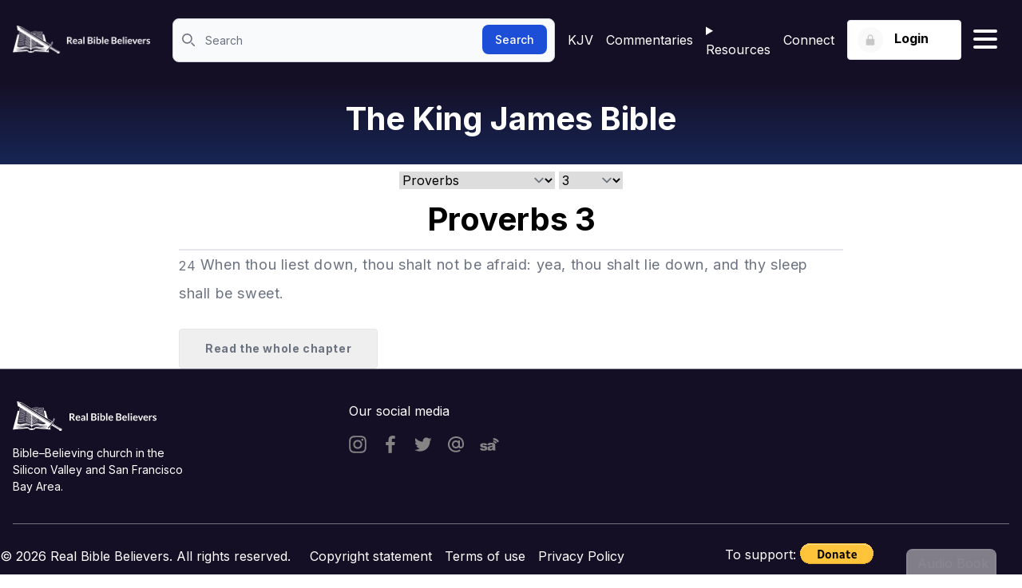

--- FILE ---
content_type: text/html
request_url: https://realbiblebelievers.com/kjv/proverbs/3/24
body_size: 7709
content:
<!DOCTYPE html>
<html lang="en" class="h-full">
	<head>
		<meta charset="utf-8" />
		<meta name="viewport" content="width=device-width, initial-scale=1" />
    <link rel="apple-touch-icon" sizes="180x180" href="/apple-touch-icon.png">
    <link rel="icon" type="image/png" sizes="32x32" href="/favicon-32x32.png">
    <link rel="icon" type="image/png" sizes="16x16" href="/favicon-16x16.png">
    <link rel="icon" href="/favicon.ico">
    <link rel="manifest" href="/site.webmanifest">
    <link rel="preconnect" href="//fonts.googleapis.com">
    <link rel="preconnect" href="//fonts.gstatic.com" crossorigin>
    <link href="//fonts.googleapis.com/css2?family=Inter:wght@300;400;500;600;700&display=swap" rel="stylesheet">
		
		<link href="../../../_app/immutable/assets/0.BkOub6hf.css" rel="stylesheet">
		<link href="../../../_app/immutable/assets/Controls.BU6kXgc_.css" rel="stylesheet">
		<link href="../../../_app/immutable/assets/_SharedHeader.DneVgv9H.css" rel="stylesheet">
		<link href="../../../_app/immutable/assets/BannerBook.4e8HqDKU.css" rel="stylesheet">
		<link href="../../../_app/immutable/assets/wpress.CgCvKQn8.css" rel="stylesheet"><!--[--><meta name="description" content="24 When thou liest down, thou shalt not be afraid: yea, thou shalt lie down, and thy sleep shall be sweet."/> <!--[--><meta name="robots" content="index, follow, max-snippet:-1, max-image-preview:large, max-video-preview:-1"/><!--]--> <link rel="canonical" href="https://realbiblebelievers.com//kjv/proverbs/3/24"/><!--]--><!--[--><meta name="twitter:card" content="summary_large_image"/> <!--[--><meta name="twitter:image" content="/images/missing.jpg"/><!--]--> <!--[--><meta name="twitter:creator" content="@RBiblebeliever"/> <meta name="twitter:site" content="@RBiblebeliever"/><!--]--> <meta name="twitter:label1" content="Written by"/> <meta name="twitter:data1" content="Real Bible Believers"/> <!--[--><meta name="twitter:label2" content="Est. reading time"/> <meta name="twitter:data2" content="1 minute"/><!--]--><!--]--><!--[--><meta property="og:site_name" content="Real Bible Believers"/> <meta property="og:locale" content="en_US"/> <meta property="og:url" content="https://realbiblebelievers.com//kjv/proverbs/3/24"/> <meta property="og:type" content="article"/> <meta property="og:title" content="Proverbs 3 - King James Bible"/> <meta property="og:description" content="24 When thou liest down, thou shalt not be afraid: yea, thou shalt lie down, and thy sleep shall be sweet."/> <!--[--><meta property="og:image" content="/images/missing.jpg"/> <meta property="og:image:width" content="1200"/> <meta property="og:image:height" content="627"/> <meta property="og:image:alt" content="Proverbs 3 - King James Bible"/><!--]--> <!--[--><meta property="og:image" content="/images/missing.jpg"/> <meta property="og:image:width" content="400"/> <meta property="og:image:height" content="400"/> <meta property="og:image:alt" content="Proverbs 3 - King James Bible"/><!--]--> <!--[--><meta property="article:publisher" content="https://www.facebook.com/RBibleBelievers"/> <meta property="article:author" content="https://www.facebook.com/RBibleBelievers"/> <meta property="article:published_time"/> <meta property="article:modified_time"/><!--]--><!--]--><!--[--><!---->
		<script type="application/ld+json">
			{"@context":"https://schema.org","@graph":[null,{"@type":"WebSite","@id":"https://realbiblebelievers.com/#website","url":"https://realbiblebelievers.com","name":"Real Bible Believers","description":"RBB","publisher":{"@id":"https://realbiblebelievers.com/#/schema/person/e966585dde703268e7f6ae890ea98509"},"potentialAction":[{"@type":"SearchAction","target":"https://realbiblebelievers.com/?s={search_term_string}","query-input":"required name=search_term_string"}],"inLanguage":"en-US"},{"@type":"ImageObject","@id":"https://realbiblebelievers.com//kjv/proverbs/3/24#primaryimage","inLanguage":"en-US","url":"/images/missing.jpg","contentUrl":"/images/missing.jpg","width":640,"height":370,"caption":"Proverbs 3 - King James Bible"},{"@type":"WebPage","@id":"https://realbiblebelievers.com//kjv/proverbs/3/24#webpage","url":"https://realbiblebelievers.com//kjv/proverbs/3/24","name":"Proverbs 3 - King James Bible","isPartOf":{"@id":"https://realbiblebelievers.com/#website"},"primaryImageOfPage":{"@id":"https://realbiblebelievers.com//kjv/proverbs/3/24#primaryimage"},"author":{"@id":"https://realbiblebelievers.com/#/schema/person/e966585dde703268e7f6ae890ea98509"},"description":"24 When thou liest down, thou shalt not be afraid: yea, thou shalt lie down, and thy sleep shall be sweet.","breadcrumb":{"@id":"https://realbiblebelievers.com//kjv/proverbs/3/24#breadcrumb"},"inLanguage":"en-US","potentialAction":[{"@type":"ReadAction","target":["https://realbiblebelievers.com//kjv/proverbs/3/24"]}]},{"@type":"BreadcrumbList","@id":"https://realbiblebelievers.com//kjv/proverbs/3/24#breadcrumb","itemListElement":[{"@type":"ListItem","position":1,"item":{"@type":"WebPage","@id":"https://realbiblebelievers.com/","url":"https://realbiblebelievers.com/","name":"Home"}},{"@type":"ListItem","position":2,"item":{"@type":"WebPage","@id":"https://realbiblebelievers.com/kjv","url":"https://realbiblebelievers.com/kjv","name":"King James Bible"}},{"@type":"ListItem","position":3,"item":{"@type":"WebPage","@id":"https://realbiblebelievers.com/kjv/proverbs","url":"https://realbiblebelievers.com/kjv/proverbs","name":"proverbs"}},{"@type":"ListItem","position":4,"item":{"@type":"WebPage","@id":"https://realbiblebelievers.com/kjv/proverbs/3","url":"https://realbiblebelievers.com/kjv/proverbs/3","name":"proverbs 3"}},{"@type":"ListItem","position":5,"item":{"@type":"WebPage","@id":"https://realbiblebelievers.com/kjv/proverbs/3/24","url":"https://realbiblebelievers.com/kjv/proverbs/3/24","name":"proverbs 3:24"}}]},{"@type":"Article","@id":"https://realbiblebelievers.com//kjv/proverbs/3/24#article","isPartOf":{"@id":"https://realbiblebelievers.com//kjv/proverbs/3/24#webpage"},"author":{"@id":"https://realbiblebelievers.com/#/schema/person/e966585dde703268e7f6ae890ea98509"},"headline":"Proverbs 3 - King James Bible","mainEntityOfPage":{"@id":"https://realbiblebelievers.com//kjv/proverbs/3/24#webpage"},"publisher":{"@id":"https://realbiblebelievers.com/#/schema/person/e966585dde703268e7f6ae890ea98509"},"image":{"@id":"https://realbiblebelievers.com//kjv/proverbs/3/24#primaryimage"},"articleSection":["blog"],"inLanguage":"en-US"},{"@type":["Person","Organization"],"@id":"https://realbiblebelievers.com/#/schema/person/e966585dde703268e7f6ae890ea98509","image":{"@type":"ImageObject","@id":"https://realbiblebelievers.com/#personlogo","inLanguage":"en-US","url":"https://realbiblebelievers.com/android-chrome-512x512.png","contentUrl":"https://realbiblebelievers.com/android-chrome-512x512.png","width":512,"height":512},"logo":{"@id":"https://realbiblebelievers.com/#personlogo"},"sameAs":["https://twitter.com/RBiblebeliever","https://www.facebook.com/RBibleBelievers"]}]}
		</script>
	<!----><!--]--><title>Proverbs 3 - King James Bible</title>
	</head>
	<body class="h-full" data-sveltekit-preload-data="tap">
		<div id="svelte"><!--[--><!--[--><!----><!----><!--[--><!----><div id="wrapper" class="overflow-y-scroll"><div class="flex flex-col min-h-screen"><header class="w-full bg-dark"><div class="header-top"><div class="xl:container px-4 mx-auto"><div class="flex"><div class="header-left"><div class="logo"><a href="/" class="block"><img src="/images/logo-white.png" srcset="/images/logo-white@2x.png 2x" alt="" class="logo-white"/> <img src="/images/logo.png" srcset="/images/logo@2x.png 2x" alt="" class="logo-blue"/></a></div> <!----><form method="GET" action="/kjv/omnisearch" class="header-search"><label for="search" class="text-sm font-medium text-gray-900 sr-only dark:text-white">Search</label> <div class="relative align-middle"><div class="absolute inset-y-0 left-0 flex items-center pl-3 pointer-events-none"><svg class="w-4 h-4 text-gray-500 dark:text-gray-400" aria-hidden="true" xmlns="http://www.w3.org/2000/svg" fill="none" viewBox="0 0 20 20"><path stroke="currentColor" stroke-linecap="round" stroke-linejoin="round" stroke-width="2" d="m19 19-4-4m0-7A7 7 0 1 1 1 8a7 7 0 0 1 14 0Z"></path></svg></div> <input type="search" id="search" name="q" class="block w-full p-4 pl-10 text-sm text-gray-900 border border-gray-300 rounded-lg bg-gray-50 focus:ring-blue-500 focus:border-blue-500 dark:bg-gray-700 dark:border-gray-600 dark:placeholder-gray-400 dark:text-white dark:focus:ring-blue-500 dark:focus:border-blue-500" placeholder="Search" required/> <button type="submit" class="text-white absolute right-2.5 bottom-2.5 bg-blue-700 hover:bg-blue-800 focus:ring-4 focus:outline-none focus:ring-blue-300 font-medium rounded-lg text-sm px-4 py-2 dark:bg-blue-600 dark:hover:bg-blue-700 dark:focus:ring-blue-800">Search</button></div></form><!----></div> <div class="hidden md:flex header-right justify-left align-middle"><a class="ml-4" href="/kjv">KJV</a> <a href="/commentaries">Commentaries</a> <details class="relative inline-block text-left"><summary style="cursor: pointer;" class="list-none text-white hover:underline underline-offset-[16px] mr-4 xl:mr-8 relative">Resources</summary> <!--[!--><!--]--></details> <a href="https://connect.realbiblebelievers.com" target="_blank">Connect</a> <!----><div class="col-span-2 md:col-auto flex flex-col justify-center items-end text-xs md:text-sm"><div class="relative inline-block text-left dropdown"><!--[!--><button aria-label="Login button" type="button" class="btn btn-gray dropdown-toggle"><span class="inline-block align-middle w-8 h-8 rounded-full bg-gray-100 bg-opacity-50 text-white mr-2.5"><svg focusable="false" width="16" height="16" class="mt-2 mx-auto text-black text-opacity-20"><title></title><use xlink:href="/img/icons.svg#lock"></use></svg></span> <span>Login</span> <span class="w-5 h-5 ml-2 -mr-1 inline-block"> </span></button><!--]--> <!--[!--><!--]--></div></div><!----></div> <svelte-css-wrapper style="display: contents; --color: white; --active-color: black;"><button title="Hamburger menu" aria-label="Hamburger menu" aria-expanded="false" class="hamburger hamburger--spin svelte-jas1sv"><span class="hamburger-box svelte-jas1sv"><span class="hamburger-inner svelte-jas1sv"></span></span></button><!----></svelte-css-wrapper></div></div></div> <!--[!--><!--]--></header><!----> <div id="" class="banner-gradient lg:pb-6"><div class="mx-auto max-w-4xl px-4 sm:px-6 lg:px-8"><div class="pt-2 pb-2 relative"><!----><h1 class="mt-4 text-lg md:text-4xl text-center"><a href="/kjv"><!---->The King James Bible<!----></a></h1><!----></div></div></div><!----> <div class="flex-1"><!----><!--[!--><!----><!----> <!----> <!----><!----> <div class="xl:container px-4 mx-auto"><div class="article-detail mx-auto max-w-4xl px-4 sm:px-6 lg:px-8"><div class="align-center text-center overflow-hidden mt-2"><div id="breadcrumbs"><!--[--><!--[--><!--[!--><!--]--> <!--[!--><!--]--> <!--[!--><!--]--><!--]--><!--[--><!--[--><!----><span slot="first"></span><!----><!--]--> <!--[!--><!--]--> <!--[!--><!--]--><!--]--><!--[--><!--[!--><!--]--> <!--[--><span><select class="lg:text-base md:text-sm sm:text-xs text-sm"><!--[--><option class="max-w-max lg:text-base md:text-sm sm:text-xs text-sm" value="genesis">Genesis</option><option class="max-w-max lg:text-base md:text-sm sm:text-xs text-sm" value="exodus">Exodus</option><option class="max-w-max lg:text-base md:text-sm sm:text-xs text-sm" value="leviticus">Leviticus</option><option class="max-w-max lg:text-base md:text-sm sm:text-xs text-sm" value="numbers">Numbers</option><option class="max-w-max lg:text-base md:text-sm sm:text-xs text-sm" value="deuteronomy">Deuteronomy</option><option class="max-w-max lg:text-base md:text-sm sm:text-xs text-sm" value="joshua">Joshua</option><option class="max-w-max lg:text-base md:text-sm sm:text-xs text-sm" value="judges">Judges</option><option class="max-w-max lg:text-base md:text-sm sm:text-xs text-sm" value="ruth">Ruth</option><option class="max-w-max lg:text-base md:text-sm sm:text-xs text-sm" value="1-samuel">1 Samuel</option><option class="max-w-max lg:text-base md:text-sm sm:text-xs text-sm" value="2-samuel">2 Samuel</option><option class="max-w-max lg:text-base md:text-sm sm:text-xs text-sm" value="1-kings">1 Kings</option><option class="max-w-max lg:text-base md:text-sm sm:text-xs text-sm" value="2-kings">2 Kings</option><option class="max-w-max lg:text-base md:text-sm sm:text-xs text-sm" value="1-chronicles">1 Chronicles</option><option class="max-w-max lg:text-base md:text-sm sm:text-xs text-sm" value="2-chronicles">2 Chronicles</option><option class="max-w-max lg:text-base md:text-sm sm:text-xs text-sm" value="ezra">Ezra</option><option class="max-w-max lg:text-base md:text-sm sm:text-xs text-sm" value="nehemiah">Nehemiah</option><option class="max-w-max lg:text-base md:text-sm sm:text-xs text-sm" value="esther">Esther</option><option class="max-w-max lg:text-base md:text-sm sm:text-xs text-sm" value="job">Job</option><option class="max-w-max lg:text-base md:text-sm sm:text-xs text-sm" value="psalms">Psalms</option><option class="max-w-max lg:text-base md:text-sm sm:text-xs text-sm" selected value="proverbs">Proverbs</option><option class="max-w-max lg:text-base md:text-sm sm:text-xs text-sm" value="ecclesiastes">Ecclesiastes</option><option class="max-w-max lg:text-base md:text-sm sm:text-xs text-sm" value="song-of-solomon">Song of Solomon</option><option class="max-w-max lg:text-base md:text-sm sm:text-xs text-sm" value="isaiah">Isaiah</option><option class="max-w-max lg:text-base md:text-sm sm:text-xs text-sm" value="jeremiah">Jeremiah</option><option class="max-w-max lg:text-base md:text-sm sm:text-xs text-sm" value="lamentations">Lamentations</option><option class="max-w-max lg:text-base md:text-sm sm:text-xs text-sm" value="ezekiel">Ezekiel</option><option class="max-w-max lg:text-base md:text-sm sm:text-xs text-sm" value="daniel">Daniel</option><option class="max-w-max lg:text-base md:text-sm sm:text-xs text-sm" value="hosea">Hosea</option><option class="max-w-max lg:text-base md:text-sm sm:text-xs text-sm" value="joel">Joel</option><option class="max-w-max lg:text-base md:text-sm sm:text-xs text-sm" value="amos">Amos</option><option class="max-w-max lg:text-base md:text-sm sm:text-xs text-sm" value="obadiah">Obadiah</option><option class="max-w-max lg:text-base md:text-sm sm:text-xs text-sm" value="jonah">Jonah</option><option class="max-w-max lg:text-base md:text-sm sm:text-xs text-sm" value="micah">Micah</option><option class="max-w-max lg:text-base md:text-sm sm:text-xs text-sm" value="nahum">Nahum</option><option class="max-w-max lg:text-base md:text-sm sm:text-xs text-sm" value="habakkuk">Habakkuk</option><option class="max-w-max lg:text-base md:text-sm sm:text-xs text-sm" value="zephaniah">Zephaniah</option><option class="max-w-max lg:text-base md:text-sm sm:text-xs text-sm" value="haggai">Haggai</option><option class="max-w-max lg:text-base md:text-sm sm:text-xs text-sm" value="zechariah">Zechariah</option><option class="max-w-max lg:text-base md:text-sm sm:text-xs text-sm" value="malachi">Malachi</option><option class="max-w-max lg:text-base md:text-sm sm:text-xs text-sm" value="matthew">Matthew</option><option class="max-w-max lg:text-base md:text-sm sm:text-xs text-sm" value="mark">Mark</option><option class="max-w-max lg:text-base md:text-sm sm:text-xs text-sm" value="luke">Luke</option><option class="max-w-max lg:text-base md:text-sm sm:text-xs text-sm" value="john">John</option><option class="max-w-max lg:text-base md:text-sm sm:text-xs text-sm" value="acts">Acts</option><option class="max-w-max lg:text-base md:text-sm sm:text-xs text-sm" value="romans">Romans</option><option class="max-w-max lg:text-base md:text-sm sm:text-xs text-sm" value="1-corinthians">1 Corinthians</option><option class="max-w-max lg:text-base md:text-sm sm:text-xs text-sm" value="2-corinthians">2 Corinthians</option><option class="max-w-max lg:text-base md:text-sm sm:text-xs text-sm" value="galatians">Galatians</option><option class="max-w-max lg:text-base md:text-sm sm:text-xs text-sm" value="ephesians">Ephesians</option><option class="max-w-max lg:text-base md:text-sm sm:text-xs text-sm" value="philippians">Philippians</option><option class="max-w-max lg:text-base md:text-sm sm:text-xs text-sm" value="colossians">Colossians</option><option class="max-w-max lg:text-base md:text-sm sm:text-xs text-sm" value="1-thessalonians">1 Thessalonians</option><option class="max-w-max lg:text-base md:text-sm sm:text-xs text-sm" value="2-thessalonians">2 Thessalonians</option><option class="max-w-max lg:text-base md:text-sm sm:text-xs text-sm" value="1-timothy">1 Timothy</option><option class="max-w-max lg:text-base md:text-sm sm:text-xs text-sm" value="2-timothy">2 Timothy</option><option class="max-w-max lg:text-base md:text-sm sm:text-xs text-sm" value="titus">Titus</option><option class="max-w-max lg:text-base md:text-sm sm:text-xs text-sm" value="philemon">Philemon</option><option class="max-w-max lg:text-base md:text-sm sm:text-xs text-sm" value="hebrews">Hebrews</option><option class="max-w-max lg:text-base md:text-sm sm:text-xs text-sm" value="james">James</option><option class="max-w-max lg:text-base md:text-sm sm:text-xs text-sm" value="1-peter">1 Peter</option><option class="max-w-max lg:text-base md:text-sm sm:text-xs text-sm" value="2-peter">2 Peter</option><option class="max-w-max lg:text-base md:text-sm sm:text-xs text-sm" value="1-john">1 John</option><option class="max-w-max lg:text-base md:text-sm sm:text-xs text-sm" value="2-john">2 John</option><option class="max-w-max lg:text-base md:text-sm sm:text-xs text-sm" value="3-john">3 John</option><option class="max-w-max lg:text-base md:text-sm sm:text-xs text-sm" value="jude">Jude</option><option class="max-w-max lg:text-base md:text-sm sm:text-xs text-sm" value="revelation">Revelation</option><!--]--></select></span><!--]--> <!--[!--><!--]--><!--]--><!--[--><!--[!--><!--]--> <!--[!--><!--]--> <!--[--><span><select class="lg:text-base md:text-sm sm:text-xs text-sm"><!--[--><option class="max-w-max lg:text-base md:text-sm sm:text-xs" value="1">1</option><option class="max-w-max lg:text-base md:text-sm sm:text-xs" value="2">2</option><option class="max-w-max lg:text-base md:text-sm sm:text-xs" selected value="3">3</option><option class="max-w-max lg:text-base md:text-sm sm:text-xs" value="4">4</option><option class="max-w-max lg:text-base md:text-sm sm:text-xs" value="5">5</option><option class="max-w-max lg:text-base md:text-sm sm:text-xs" value="6">6</option><option class="max-w-max lg:text-base md:text-sm sm:text-xs" value="7">7</option><option class="max-w-max lg:text-base md:text-sm sm:text-xs" value="8">8</option><option class="max-w-max lg:text-base md:text-sm sm:text-xs" value="9">9</option><option class="max-w-max lg:text-base md:text-sm sm:text-xs" value="10">10</option><option class="max-w-max lg:text-base md:text-sm sm:text-xs" value="11">11</option><option class="max-w-max lg:text-base md:text-sm sm:text-xs" value="12">12</option><option class="max-w-max lg:text-base md:text-sm sm:text-xs" value="13">13</option><option class="max-w-max lg:text-base md:text-sm sm:text-xs" value="14">14</option><option class="max-w-max lg:text-base md:text-sm sm:text-xs" value="15">15</option><option class="max-w-max lg:text-base md:text-sm sm:text-xs" value="16">16</option><option class="max-w-max lg:text-base md:text-sm sm:text-xs" value="17">17</option><option class="max-w-max lg:text-base md:text-sm sm:text-xs" value="18">18</option><option class="max-w-max lg:text-base md:text-sm sm:text-xs" value="19">19</option><option class="max-w-max lg:text-base md:text-sm sm:text-xs" value="20">20</option><option class="max-w-max lg:text-base md:text-sm sm:text-xs" value="21">21</option><option class="max-w-max lg:text-base md:text-sm sm:text-xs" value="22">22</option><option class="max-w-max lg:text-base md:text-sm sm:text-xs" value="23">23</option><option class="max-w-max lg:text-base md:text-sm sm:text-xs" value="24">24</option><option class="max-w-max lg:text-base md:text-sm sm:text-xs" value="25">25</option><option class="max-w-max lg:text-base md:text-sm sm:text-xs" value="26">26</option><option class="max-w-max lg:text-base md:text-sm sm:text-xs" value="27">27</option><option class="max-w-max lg:text-base md:text-sm sm:text-xs" value="28">28</option><option class="max-w-max lg:text-base md:text-sm sm:text-xs" value="29">29</option><option class="max-w-max lg:text-base md:text-sm sm:text-xs" value="30">30</option><option class="max-w-max lg:text-base md:text-sm sm:text-xs" value="31">31</option><!--]--></select></span><!--]--><!--]--><!--[--><!--[!--><!--]--> <!--[!--><!--]--> <!--[!--><!--]--><!--]--><!--]--></div><!----></div> <div class="relative"><nav class="py-3" aria-label="Pagination"><div class="flex justify-between align-middle items-center"><!--[!--><span class="min-w-[120px]"> </span><!--]--> <!--[!--><span class="justify-center px-4"><!----><h1 slot="booktitle" class="z-0 lg:text-4xl md:text-2xl text-lg text-black font-bold">Proverbs
        3</h1><!----></span><!--]--> <!--[!--><span class="min-w-[120px]"> </span><!--]--></div></nav> <!--[!--><!--]--></div><!----> <div class="border-t-2 border-solid"><div id="article-body" class="h-fit article-body"><!--[--><p class="selectable"><span><a class="bible-link" href="../../../kjv/proverbs/3/24">24</a></span> <span>When thou liest down, thou shalt not be afraid: yea, thou shalt lie down, and thy sleep shall be sweet.</span></p><!--]--> <button class="btn">Read the whole chapter</button></div></div></div> <div></div></div><!----><!--]--><!----></div> <footer class="footer bg-[#150F25] text-white border-[#D2D3D4] border-opacity-50"><div class="xl:container px-4 mx-auto"><div class="footer-top"><div class="grid grid-cols-1 lg:grid-cols-3 gap-x-4"><div class="pt-10"><div class="footer-logo mb-4"><img src="/images/logo-white.png" srcset="/images/logo@2x.png 2x" alt="" class="inline-block"/></div> <p class="text-sm lg:w-56">Bible–Believing church in the Silicon Valley and San Francisco Bay Area.</p></div> <div class="pt-10"><h4 class="text-white mb-4">Our social media</h4> <div class="footer-social-icon"><a href="https://instagram.com/real_bible_believer" class="inline-block align-middle text-rbgray-darkest hover:text-dark mr-3.5"><svg focusable="false" width="22" height="22"><title>Instagram</title><use xlink:href="/images/icons.svg#instagram"></use></svg></a> <a href="https://www.facebook.com/Real-Bible-Believers-2603167163050283/" class="inline-block align-middle text-rbgray-darkest hover:text-dark mr-3.5"><svg focusable="false" width="22" height="22"><title>Facebook</title><use xlink:href="/images/icons.svg#facebook"></use></svg></a> <a href="https://twitter.com/RBiblebeliever" class="inline-block align-middle text-rbgray-darkest hover:text-dark mr-3.5"><svg focusable="false" width="22" height="22"><title>Twitter</title><use xlink:href="/images/icons.svg#twitter"></use></svg></a> <a href="mailto:kjv1611@realbiblebelievers.com" class="inline-block align-middle text-rbgray-darkest hover:text-dark mr-3.5"><svg focusable="false" width="22" height="22"><title>Email</title><use xlink:href="/images/icons.svg#at"></use></svg></a> <a href="https://www.sermonaudio.com/search.asp?SourceOnly=true&amp;currSection=sermonssource&amp;keyword=sjbbc" class="inline-block align-middle text-rbgray-darkest hover:text-dark mr-3.5"><svg xmlns="http://www.w3.org/2000/svg" focusable="false" aria-hidden="true" class="h-6 w-6" fill="currentColor" viewBox="0 0 778 512"><title>SermonAudio</title><path d="M545.299-.067l-.137 76.06c67.836-.042 138.26 37.532 168.152 98.697l64.316-35.182C733.764 49.682 645.36-2.788 545.3-.067zm.088 103.594l-.205 66.077c36.767 2.592 70.052 22.938 89.375 54.281l56.547-34.716c-30.543-49.554-87.578-81.554-145.717-85.643v.001zm-243.9 271.54a87.57 87.57 0 0 0-2.729-4.96 87.41 87.41 0 0 0-3.145-4.898c-4.805-6.935-10.667-13.069-17.602-18.405-6.934-5.349-14.926-9.874-23.991-13.62-4.525-1.867-9.656-3.64-15.378-5.303-17.15-4.991-39.65-9.065-67.514-12.206-15.33-1.835-27.288-3.794-35.897-5.909-5.163-1.275-9.117-2.58-11.864-3.949-1.827-.917-3.427-1.928-4.799-3.063-4.117-3.39-6.172-7.744-6.172-13.077 0-6.39 2.88-11.801 8.645-16.28 5.76-4.462 14.958-6.701 27.583-6.701 12.432 0 23.044 2.923 31.829 8.77 6.406 4.384 10.98 11.226 13.723 20.54l105.935-10.413c-3.654-9.495-7.784-18.006-12.38-25.54-4.593-7.534-9.659-14.087-15.197-19.653-5.536-5.573-11.755-10.41-18.66-14.518-6.903-4.105-14.5-7.486-22.775-10.138-16.566-5.287-42.22-7.93-76.983-7.93-4.114 0-8.126.053-12.035.16-27.355.746-49.596 4.111-66.726 10.091-7.345 2.566-14.095 5.624-20.254 9.177-8.21 4.733-15.373 10.35-21.473 16.844a85.515 85.515 0 0 0-4.385 5.038C18.083 262.99 12.5 279.5 12.5 298.655c0 17.508 5.167 33.104 15.509 46.787 10.324 13.672 23.043 23.385 38.141 29.134 15.098 5.75 42.029 11.999 80.823 18.752a786.318 786.318 0 0 1 17.614 3.28c13.123 2.622 22.348 4.954 27.682 7.004 1.07.41 1.974.808 2.736 1.197 8.412 4.37 12.626 10.581 12.626 18.596 0 3.555-.804 6.81-2.405 9.776-1.602 2.964-3.997 5.629-7.2 7.998-8.24 6.383-19.856 9.579-34.848 9.579-13.73 0-24.707-2.83-32.932-8.501-8.241-5.655-14.64-15.062-19.211-28.206L.171 424.453c6.406 27.948 20.898 49.493 43.497 64.647 22.592 15.16 60.516 22.732 113.76 22.732 37.678 0 67.458-4.696 89.329-14.092 21.861-9.391 37.866-22.025 48.02-37.896 10.168-15.864 15.237-32.192 15.237-48.979 0-12.75-2.86-24.684-8.536-35.824l.01.026zm326.182 61.244V301.412c0-14.38-2.881-29.484-8.645-45.3-5.766-15.824-13.646-28.05-23.627-36.674-14.23-12.47-31.996-20.661-53.326-24.598-21.326-3.93-49.57-5.9-84.73-5.9-21.908 0-42.277 1.633-61.103 4.892-18.835 3.266-33.63 7.868-44.385 13.808-14.989 8.244-26.48 17.98-34.44 29.194-3.484 4.898-6.593 10.636-9.361 17.12 4.183 7.421 7.992 15.494 11.382 24.264l2.783 7.199 89.002 9.36c4.618-13.247 10.666-22.25 18.145-27.055 9.61-6.137 24.008-9.205 43.226-9.205 14.99 0 25.454 2.877 31.41 8.63 5.945 5.745 8.93 15.813 8.93 30.204-14.605 5.753-28.438 10.402-41.504 13.947-13.064 3.55-41.594 9.734-85.597 18.553-32.407 6.426-55.794 15.86-70.219 28.283 9.962 16.078 15.067 33.773 15.067 52.716 0 20.711-6.22 40.925-18.481 60.089-.722 1.135-1.555 2.218-2.333 3.327 2.577 2.96 5.303 5.854 8.389 8.599 18.923 16.881 46.647 25.313 83.148 25.313 27.48 0 51.596-4.218 72.34-12.65 15.18-6.329 30.449-16.871 45.822-31.642 1.348 8.816 2.698 15.289 4.043 19.408 1.353 4.136 4.229 10.122 8.645 17.98h110.105c-6.158-12.656-10.138-23.05-11.957-31.206-1.835-8.143-2.746-19.42-2.746-33.796l.017.04zm-114.704-61.266c0 14.57-2.358 26.421-7.06 35.517-4.717 9.112-12.684 16.832-23.926 23.162-11.242 6.322-23.398 9.488-36.453 9.488-12.492 0-21.958-2.917-28.392-8.77-6.438-5.85-9.656-13.377-9.656-22.582 0-8.054 3.265-15.253 9.802-21.581 6.344-6.142 21.42-12.377 45.247-18.706 17.483-4.416 34.298-9.5 50.436-15.253v18.705l.002.02z"></path></svg></a><!----></div></div></div></div> <div class="footer-bottom"><div class="flex flex-wrap -mx-4 items-center"><div class="w-full md:w-3/4 px-4 text-center md:text-left"></div> <div class="copyright">© 2026 Real Bible Believers. All rights reserved.</div> <div class="pl-6 px-2"><a href="/copyright-statements">Copyright statement</a></div> <div class="px-2"><a href="/terms-of-use">Terms of use</a></div> <div class="px-2"><a href="/privacy-policy">Privacy Policy</a></div> <div class="w-full md:w-1/4 px-4 text-center md:text-right"><div class="mt-4 md:mt-0">To support: <a href="https://donate.stripe.com/cN202fbeG6Zwbx6dQQ" target="blank" class="align-middle inline-block"><input type="image" src="/images/btn_donate.gif" border="0" name="submit" title="Donate to Bible Bapist" alt="Donate to Bible Bapist"/></a><!----></div></div></div></div></div></footer> <div class="overlay"></div><!----></div></div><!----><!--]--><!----> <div id="soundPlayer" class="fixed z-10 right-0 bottom-0 transition-all w-full svelte-tlybrg translate-y-56 sm:translate-y-28"><div class="absolute -top-8 right-8 z-30 hover:opacity-100 transition-opacity bg-slate-900 border-white border-2 border-b-0 text-white rounded-t-lg svelte-tlybrg opacity-50"><button class="border-none flex items-center gap-1 h-8 p-2 svelte-tlybrg"><div class="transition-transform svelte-tlybrg rotate-[270deg]"><svg xmlns="http://www.w3.org/2000/svg" fill="none" viewBox="0 0 24 24" stroke-width="1.5" stroke="currentColor" class="ml-1 inline-block size-1"><path stroke-linecap="round" stroke-linejoin="round" d="M5.25 5.653c0-.856.917-1.398 1.667-.986l11.54 6.347a1.125 1.125 0 0 1 0 1.972l-11.54 6.347a1.125 1.125 0 0 1-1.667-.986V5.653Z"></path></svg><!----></div> Audio Book</button></div> <div class="relative z-40 transition-[height] bg-slate-800 h-56 sm:h-28 svelte-tlybrg"><div class="relative z-20 h-full bg-slate-800 svelte-tlybrg"><!--[!--><!--]--></div> <div class="absolute z-10 h-[300px] -top-[300px] w-full bg-gradient-to-b from-slate-700 to-slate-900 transition-transform border-b-2 border-b-white svelte-tlybrg translate-y-[500px]"><!--[!--><!--]--></div></div></div><!----><!----><!--]--> <!--[!--><!--]--><!--]-->
			
			<script>
				{
					__sveltekit_40a0fu = {
						base: new URL("../../..", location).pathname.slice(0, -1)
					};

					const element = document.currentScript.parentElement;

					Promise.all([
						import("../../../_app/immutable/entry/start.B8enOMDq.js"),
						import("../../../_app/immutable/entry/app.bM82WDW5.js")
					]).then(([kit, app]) => {
						kit.start(app, element, {
							node_ids: [0, 5, 28],
							data: [{type:"data",data:{resourceItems:[{id:7580,title:{rendered:"Bible-believing Institutes"},url:"https://realbiblebelievers.com/resources/bible-believing-institutes/"},{id:7579,title:{rendered:"Bible-believing Preachers"},url:"https://realbiblebelievers.com/bible-believing-preachers/"},{id:7573,title:{rendered:"Find a Bible Believing KJV Only Church Near You"},url:"https://realbiblebelievers.com/resources/bible-believing-church/"},{id:7578,title:{rendered:"How to do soulwinning"},url:"https://realbiblebelievers.com/how-to-do-soulwinning-2/"},{id:7572,title:{rendered:"Our Statement of Faith"},url:"https://realbiblebelievers.com/about-us/our-statement-of-faith/"},{id:7815,title:{rendered:"Other Countries and Languages"},url:"https://realbiblebelievers.com/resources/other-countries-and-languages/"},{id:7574,title:{rendered:"Preaching Itinerary"},url:"https://realbiblebelievers.com/resources/preaching-itinerary/"},{id:7575,title:{rendered:"Radios"},url:"https://realbiblebelievers.com/resources/bible-believing-radios/"},{id:7571,title:{rendered:"Rules of Conduct in RBB Connect"},url:"https://realbiblebelievers.com/about-us/rules-of-conduct-in-rbb-connect/"},{id:7576,title:{rendered:"Study Dispensationalism"},url:"https://realbiblebelievers.com/category/dispensationalism/"},{id:7577,title:{rendered:"Study the King James Bible issue"},url:"https://realbiblebelievers.com/category/kjv-only/"},{id:7568,title:{rendered:"Welcome To RBB"},url:"https://realbiblebelievers.com/resources/welcome/"}],menuItems:[{id:7589,title:{rendered:"Alcohol and Drugs"},url:"https://realbiblebelievers.com/alcohol-and-drugs/"},{id:7585,title:{rendered:"Depression"},url:"https://realbiblebelievers.com/depression/"},{id:7588,title:{rendered:"God and the Trinity"},url:"https://realbiblebelievers.com/god-and-the-trinity/"},{id:7590,title:{rendered:"Hell"},url:"https://realbiblebelievers.com/hell/"},{id:7587,title:{rendered:"Prayers"},url:"https://realbiblebelievers.com/prayer/"},{id:7586,title:{rendered:"The Church"},url:"https://realbiblebelievers.com/church/"}]},uses:{}},null,{type:"data",data:{d:[{text:"When thou liest down, thou shalt not be afraid: yea, thou shalt lie down, and thy sleep shall be sweet.",chapter:3,verse:24,book_name:"Proverbs",slug:"proverbs"}],parsed:{book:"Proverbs",slug:"proverbs",chapter:"3",verses:[24],rawVerses:"24"},info:{id:20,name:"Proverbs",verses:915,chapters:31,t:"Old Testament",slug:"proverbs",prev:"psalms",next:"ecclesiastes"}},uses:{params:["book","chapter","verse"]}}],
							form: null,
							error: null
						});
					});
				}
			</script>
		</div>
	</body>
</html>

--- FILE ---
content_type: application/javascript; charset=utf-8
request_url: https://realbiblebelievers.com/_app/immutable/entry/start.B8enOMDq.js
body_size: -298
content:
import{l as o,a as r}from"../chunks/BsMK0zLq.js";export{o as load_css,r as start};


--- FILE ---
content_type: application/javascript; charset=utf-8
request_url: https://realbiblebelievers.com/_app/immutable/chunks/DhNlN3UO.js
body_size: -290
content:
import{b as o,r as s}from"./DkySaGiP.js";function a(r,e){return o+s(r,e)}export{a as r};


--- FILE ---
content_type: application/javascript; charset=utf-8
request_url: https://realbiblebelievers.com/_app/immutable/chunks/CB1mtYY_.js
body_size: 2084
content:
import"./DsnmJJEf.js";import"./C6HTMHgq.js";import{p as se,f as i,a as s,b as le,r,h as Z,d as E,g as t,u as o,s as C,c as m,t as q,o as v,e as $,l as ie,i as ve,q as me,m as de,n as ce}from"./oahyiBkH.js";import{s as K}from"./BCjWRfTL.js";import{i as j}from"./Dke--ek-.js";import{e as F,i as G}from"./D3OASzgM.js";import{s as X}from"./Ppc60Y1F.js";import{a as H,s as ee}from"./DT7mtXw6.js";import{e as Q}from"./CPDGh6S8.js";import{i as oe}from"./4OrSSioO.js";import{p as z}from"./M_AeIbta.js";import{b as fe}from"./j5Jfb2Os.js";import{c as ae}from"./BmmWlrqy.js";import{g as te}from"./BsMK0zLq.js";import{r as re}from"./DhNlN3UO.js";var ue=i("<span><a> </a></span>"),pe=i('<option class="max-w-max lg:text-base md:text-sm sm:text-xs text-sm"> </option>'),ge=i('<span><select class=" lg:text-base md:text-sm sm:text-xs text-sm"></select></span>'),xe=i('<option class="max-w-max lg:text-base md:text-sm sm:text-xs"></option>'),be=i('<span><select class=" lg:text-base md:text-sm sm:text-xs text-sm"></select></span>'),_e=i("<!> <!> <!>",1),he=i('<div id="breadcrumbs"></div>');function Qe(R,d){se(d,!1);let P=z(d,"breadcrumbs",8),l=z(d,"chapter",8),A=z(d,"BCbasePath",8),y=z(d,"currentBookInfo",8),k="/";function M(w,_){return A().replace("(slug)",w).replace("(chapter)",_)}function L(w){te(M(w,1))}function T(w){te(M(y().slug,w))}oe();var I=he();F(I,5,P,G,(w,_,N)=>{var J=Z(),U=E(J);{var V=O=>{var S=_e(),D=E(S);{var W=c=>{var f=Z(),x=E(f);X(x,d,"first",{},h=>{var n=ue(),u=m(n),p=m(u,!0);r(u),r(n),q(b=>{H(u,"href",(t(_),o(()=>k+t(_).slug+"/"))),K(p,b)},[()=>(v(ae),t(_),o(()=>ae(t(_).name)))]),s(h,n)}),s(c,f)};j(D,c=>{N==1&&c(W)})}var e=C(D,2);{var a=c=>{var f=ge(),x=m(f);F(x,5,()=>fe,G,(h,n)=>{const u=$(()=>(t(n),v(y()),o(()=>t(n).name==y().name)));var p=pe(),b=m(p,!0);r(p);var Y={};q(ne=>{ee(p,t(u)),K(b,ne),Y!==(Y=(t(n),o(()=>t(n).slug)))&&(p.value=(p.__value=(t(n),o(()=>t(n).slug)))??"")},[()=>(t(n),o(()=>t(n).name.trim()))]),s(h,p)}),r(x),r(f),Q("change",x,h=>L(h.target.value)),s(c,f)};j(e,c=>{N==2&&c(a)})}var g=C(e,2);{var B=c=>{var f=be(),x=m(f);F(x,5,()=>(v(y()),o(()=>[...Array(y().chapters)])),G,(h,n,u)=>{const p=$(()=>(v(l()),o(()=>Number(u+1)==Number(l()))));var b=xe();b.textContent=u+1,b.value=b.__value=u+1,q(()=>ee(b,t(p))),s(h,b)}),r(x),r(f),Q("change",x,h=>T(h.target.value)),s(c,f)};j(g,c=>{N==3&&c(B)})}s(O,S)};j(U,O=>{t(_),o(()=>t(_).slug!=="/")&&O(V)})}s(w,J)}),r(I),s(R,I),le()}var we=i('<a class="relative inline-flex items-center rounded-md bg-white pr-3 pl-1 py-2 lg:text-sm text-xs font-semibold text-gray-900 ring-1 ring-inset ring-gray-300 hover:bg-gray-50 focus-visible:outline-offset-0"><svg xmlns="http://www.w3.org/2000/svg" viewBox="0 0 20 20" fill="currentColor" class="w-3 h-3 md:w-5 md:h-5 align-middle"><path fill-rule="evenodd" d="M12.79 5.23a.75.75 0 01-.02 1.06L8.832 10l3.938 3.71a.75.75 0 11-1.04 1.08l-4.5-4.25a.75.75 0 010-1.08l4.5-4.25a.75.75 0 011.06.02z" clip-rule="evenodd"></path></svg> </a>'),ye=i('<span class="min-w-[120px]">&nbsp;</span>'),ke=i('<span class="justify-center px-4" role="button"><!></span>'),Be=i('<span class="justify-center px-4"><!></span>'),Ce=i('<a class="relative ml-3 inline-flex items-center rounded-md bg-white pl-3 px-1 py-2 lg:text-sm text-xs font-semibold text-gray-900 ring-1 ring-inset ring-gray-300 hover:bg-gray-50 focus-visible:outline-offset-0"> <svg xmlns="http://www.w3.org/2000/svg" viewBox="0 0 20 20" fill="currentColor" class="w-3 h-3 md:w-5 md:h-5 align-middle"><path fill-rule="evenodd" d="M7.21 14.77a.75.75 0 01.02-1.06L11.168 10 7.23 6.29a.75.75 0 111.04-1.08l4.5 4.25a.75.75 0 010 1.08l-4.5 4.25a.75.75 0 01-1.06-.02z" clip-rule="evenodd"></path></svg></a>'),je=i('<span class="min-w-[120px]">&nbsp;</span>'),ze=i('<span class="isolate -space-x-px rounded-md shadow-sm mb-1"><a class="relative inline-flex justify-center w-16 p-4 m-1 text-base font-semibold text-gray-100 ring-1 ring-inset ring-gray-300 hover:bg-gray-200 hover:text-[#4bbcdf] focus:z-20 bg-[#4bbcdf] focus:outline-offset-0 hover:underline"></a></span>'),Pe=i('<button class="fixed right-0 top-0 left-0 bottom-0 h-full w-full cursor-default z-1"></button> <div class="absolute z-10 w-full backdrop-blur-sm bg-white/60 p-3 border-gray-200 border rounded-"><div><div class="text-center">Jump to another chapter</div> <div class="text-center"></div></div></div>',1),Me=i('<div class="relative"><nav class="py-3" aria-label="Pagination"><div class="flex justify-between align-middle items-center"><!> <!> <!></div></nav> <!></div>');function Re(R,d){se(d,!1);const P=de();let l=z(d,"data",8),A=z(d,"selectorOpen",12,!1),y=z(d,"disableMenu",8,!0),k=z(d,"navBasePath",8,"kjv");ie(()=>v(l()),()=>{me(P,l().info)}),ve(),oe();var M=Me(),L=m(M),T=m(L),I=m(T);{var w=e=>{var a=we(),g=C(m(a));r(a),q(B=>{H(a,"href",B),K(g,` ${v(l()),o(()=>l().prev.label)??""}`)},[()=>(v(l()),v(k()),o(()=>l().prev.url.replace("kjv",k())))]),s(e,a)},_=e=>{var a=ye();s(e,a)};j(I,e=>{v(l()),o(()=>l()?.prev)?e(w):e(_,!1)})}var N=C(I,2);{var J=e=>{var a=ke(),g=m(a);X(g,d,"booktitle",{},null),r(a),Q("click",a,()=>{A(!0)}),s(e,a)},U=e=>{var a=Be(),g=m(a);X(g,d,"booktitle",{},null),r(a),s(e,a)};j(N,e=>{y()?e(U,!1):e(J)})}var V=C(N,2);{var O=e=>{var a=Ce(),g=m(a);ce(),r(a),q(B=>{H(a,"href",B),K(g,`${v(l()),o(()=>l().next.label)??""} `)},[()=>(v(l()),v(k()),o(()=>l().next.url.replace("kjv",k())))]),s(e,a)},S=e=>{var a=je();s(e,a)};j(V,e=>{v(l()),o(()=>l()?.next)?e(O):e(S,!1)})}r(T),r(L);var D=C(L,2);{var W=e=>{var a=Pe(),g=E(a),B=C(g,2),c=m(B),f=C(m(c),2);F(f,5,()=>(t(P),o(()=>[...Array(t(P).chapters)])),G,(x,h,n)=>{var u=ze(),p=m(u);p.textContent=n+1,r(u),q(b=>H(p,"href",b),[()=>(v(re),v(k()),t(P),o(()=>re(`/${k()}/${t(P).slug}/${n+1}`)))]),s(x,u)}),r(f),r(c),r(B),Q("click",g,()=>{A(!1)}),s(e,a)};j(D,e=>{A()==!0&&!y()&&e(W)})}r(M),s(R,M),le()}export{Qe as B,Re as C};


--- FILE ---
content_type: application/javascript; charset=utf-8
request_url: https://realbiblebelievers.com/_app/immutable/chunks/Ppc60Y1F.js
body_size: -183
content:
import{x as l,F as n}from"./oahyiBkH.js";function a(i,f,e,r,s){l&&n();var t=f.$$slots?.[e],d=!1;t===!0&&(t=f[e==="default"?"children":e],d=!0),t===void 0?s!==null&&s(i):t(i,d?()=>r:r)}export{a as s};


--- FILE ---
content_type: application/javascript; charset=utf-8
request_url: https://realbiblebelievers.com/_app/immutable/nodes/28.BLATrsye.js
body_size: 1450
content:
import"../chunks/DsnmJJEf.js";import"../chunks/C6HTMHgq.js";import{p as me,m as t,l as V,i as ne,f as I,d as pe,a as k,b as de,g as e,o as b,s as f,e as ue,c as l,t as W,q as a,u as v,r as m,n as ge}from"../chunks/oahyiBkH.js";import{s as y}from"../chunks/BCjWRfTL.js";import{e as ce,i as ve}from"../chunks/D3OASzgM.js";import{a as be}from"../chunks/DT7mtXw6.js";import{e as fe}from"../chunks/CPDGh6S8.js";import{p as $e}from"../chunks/D4Caz1gY.js";import{i as _e}from"../chunks/4OrSSioO.js";import{p as he}from"../chunks/M_AeIbta.js";import{s as xe,a as ke}from"../chunks/C0AT66Zi.js";import{b as Ie}from"../chunks/j5Jfb2Os.js";import{B as je,C as Be}from"../chunks/CB1mtYY_.js";import{p as we}from"../chunks/DNKiFGdZ.js";import{S as Se}from"../chunks/D0iyGaa5.js";import{r as qe}from"../chunks/D130V5nC.js";import{g as Pe}from"../chunks/BsMK0zLq.js";import{r as X}from"../chunks/DhNlN3UO.js";var ye=I('<span slot="first"></span>'),Ce=I('<h1 slot="booktitle" class="z-0 lg:text-4xl md:text-2xl text-lg text-black font-bold"> </h1>'),Oe=I('<p class="selectable"><span><a class="bible-link"> </a></span> <span> </span></p>'),Je=I('<!> <div class="xl:container px-4 mx-auto"><div class="article-detail mx-auto max-w-4xl px-4 sm:px-6 lg:px-8"><div class="align-center text-center overflow-hidden mt-2"><!></div> <!> <div class="border-t-2 border-solid"><div id="article-body" class=" h-fit article-body"><!> <button class="btn">Read the whole chapter</button></div></div></div> <div></div></div>',1);function Ye(Y,C){me(C,!1);const[Z,ee]=ke(),u=()=>xe(we,"$page",Z),O=t();let r=he(C,"data",8),j=u().params,s=t(j.book),i=t(j.chapter),B=j.verse,g=t(),J=t(),te,ae,$=t(),K=t(),R=t(),w=t(),T=t(),_=t(),h=t(),x=t(),M=t(),N=t(),U=t(),S=t(),c=t();V(()=>(e(S),b(r()),e(c),e(s),u(),e(i),e($),e(g),e(_),e(h),e(x)),()=>{a(S,r().d.map(o=>o.verse+" "+o.text).join(" ").slice(0,154).trim()),a(c,`${r().d[0].book_name} ${r().d[0].chapter} - King James Bible`),a(J,Math.ceil(qe(r().d.map(o=>o.text).join(" ")).minutes)),a(s,u().params.book),a(i,u().params.chapter),a($,`${r().d[0].book_name} ${r().d[0].chapter} - King James Bible`),a(K,e(S)),a(R,`/kjv/${e(s)}/${e(i)}/${B}`),a(g,"/images/missing.jpg"),a(_,e(g)),a(h,e(g)),a(x,e(g)),a(T,{url:e(g),alt:e(c),width:640,height:370,caption:e($)}),a(w,[{name:"Home",slug:""},{name:"King James Bible",slug:"kjv"},{name:e(s),slug:`kjv/${e(s)}`},{name:`${e(s)} ${e(i)}`,slug:`kjv/${e(s)}/${e(i)}`},{name:`${e(s)} ${e(i)}:${B}`,slug:`kjv/${e(s)}/${e(i)}/${B}`}]),a(M,e(_)?{url:e(_),alt:e(c)}:null),a(N,e(h)?{url:e(h),alt:e(c)}:null),a(U,e(x)?{url:e(x),alt:e(c)}:null)}),V(()=>u(),()=>{a(O,Ie.find(o=>o.slug==u().params.book))}),ne(),_e();var z=Je(),A=pe(z);Se(A,{article:"false",get breadcrumbs(){return e(w)},get slug(){return e(R)},get title(){return e($)},get datePublished(){return te},get lastUpdated(){return ae},get metadescription(){return e(K)},get timeToRead(){return e(J)},get featuredImage(){return e(T)},get ogImage(){return e(M)},get ogSquareImage(){return e(N)},get twitterImage(){return e(U)}});var D=f(A,2),H=l(D),q=l(H),re=l(q);{let o=ue(()=>(b(r()),v(()=>r()?.parsed?.chapter)));je(re,{get breadcrumbs(){return e(w)},get currentBookInfo(){return e(O)},get chapter(){return e(o)},BCbasePath:"/kjv/(slug)/(chapter)",$$slots:{first:(n,p)=>{var d=ye();k(n,d)}}})}m(q);var E=f(q,2);Be(E,{get data(){return r()},disableMenu:!0,$$slots:{booktitle:(o,n)=>{var p=Ce(),d=l(p);m(p),W(()=>y(d,`${b(r()),v(()=>r().info.name)??""}
        ${e(i)??""}`)),k(o,p)}}});var F=f(E,2),G=l(F),L=l(G);ce(L,1,()=>(b(r()),v(()=>r().d)),ve,(o,n)=>{var p=Oe(),d=l(p),P=l(d),oe=l(P,!0);m(P),m(d);var Q=f(d,2),ie=l(Q,!0);m(Q),m(p),W(le=>{be(P,"href",le),y(oe,(e(n),v(()=>e(n).verse))),y(ie,(e(n),v(()=>e(n).text)))},[()=>(b(X),e(s),e(i),e(n),v(()=>X(`/kjv/${e(s)}/${e(i)}/${Number(e(n).verse)}/`)))]),k(o,p)});var se=f(L,2);m(G),m(F),m(H),ge(2),m(D),fe("click",se,$e(()=>{Pe(`/kjv/${e(s)}/${e(i)}`)})),k(Y,z),de(),ee()}export{Ye as component};


--- FILE ---
content_type: application/javascript; charset=utf-8
request_url: https://realbiblebelievers.com/_app/immutable/chunks/DvkzaU6B.js
body_size: -18
content:
let e=!1,t=!1;function l(){e=!0}const o=Object.freeze(Object.defineProperty({__proto__:null},Symbol.toStringTag,{value:"Module"})),_=Object.freeze(Object.defineProperty({__proto__:null},Symbol.toStringTag,{value:"Module"})),a=Object.freeze(Object.defineProperty({__proto__:null},Symbol.toStringTag,{value:"Module"}));export{o as _,_ as a,a as b,l as e,e as l,t};


--- FILE ---
content_type: image/svg+xml
request_url: https://realbiblebelievers.com/img/icons.svg
body_size: 7278
content:
<svg xmlns="http://www.w3.org/2000/svg" xmlns:xlink="http://www.w3.org/1999/xlink">
  <symbol id="instagram" viewBox="0 0 22 22">
    <path fill="currentColor" d="M7.4,11C7.4,9,9,7.4,11,7.4c2,0,3.6,1.6,3.6,3.6c0,2-1.6,3.6-3.6,3.6C9,14.6,7.4,13,7.4,11z M5.4,11
    c0,3.1,2.5,5.6,5.6,5.6c3.1,0,5.6-2.5,5.6-5.6c0-3.1-2.5-5.6-5.6-5.6C7.9,5.4,5.4,7.9,5.4,11z M15.5,5.2c0,0.7,0.6,1.3,1.3,1.3
    c0.7,0,1.3-0.6,1.3-1.3c0-0.7-0.6-1.3-1.3-1.3C16.1,3.9,15.5,4.5,15.5,5.2z M6.6,19.8c-1.1,0-1.6-0.2-2-0.4
    c-0.5-0.2-0.9-0.4-1.2-0.8c-0.4-0.4-0.6-0.7-0.8-1.2c-0.1-0.4-0.3-1-0.4-2c-0.1-1.1-0.1-1.5-0.1-4.4c0-2.9,0-3.2,0.1-4.4
    c0-1.1,0.2-1.6,0.4-2C2.8,4.1,3,3.7,3.4,3.4C3.7,3,4.1,2.8,4.6,2.6c0.4-0.1,1-0.3,2-0.4C7.8,2.1,8.1,2.1,11,2.1c2.9,0,3.2,0,4.4,0.1
    c1.1,0,1.6,0.2,2,0.4c0.5,0.2,0.9,0.4,1.2,0.8c0.4,0.4,0.6,0.7,0.8,1.2c0.1,0.4,0.3,1,0.4,2c0.1,1.1,0.1,1.5,0.1,4.4
    c0,2.9,0,3.2-0.1,4.4c0,1.1-0.2,1.6-0.4,2c-0.2,0.5-0.4,0.9-0.8,1.2c-0.4,0.4-0.7,0.6-1.2,0.8c-0.4,0.1-1,0.3-2,0.4
    c-1.1,0.1-1.5,0.1-4.4,0.1C8.1,19.9,7.8,19.9,6.6,19.8z M6.5,0.2C5.4,0.3,4.6,0.5,3.9,0.7C3.2,1,2.6,1.4,2,2C1.4,2.6,1,3.2,0.7,3.9
    C0.5,4.6,0.3,5.4,0.2,6.5C0.2,7.7,0.2,8.1,0.2,11c0,2.9,0,3.3,0.1,4.5c0.1,1.2,0.2,1.9,0.5,2.6C1,18.8,1.4,19.4,2,20
    c0.6,0.6,1.2,1,1.9,1.2c0.7,0.3,1.5,0.5,2.6,0.5c1.2,0.1,1.5,0.1,4.5,0.1c2.9,0,3.3,0,4.5-0.1c1.2-0.1,1.9-0.2,2.6-0.5
    c0.7-0.3,1.3-0.6,1.9-1.2c0.6-0.6,1-1.2,1.2-1.9c0.3-0.7,0.5-1.5,0.5-2.6c0.1-1.2,0.1-1.5,0.1-4.5c0-2.9,0-3.3-0.1-4.5
    c-0.1-1.2-0.2-1.9-0.5-2.6C21,3.2,20.6,2.6,20,2c-0.6-0.6-1.2-1-1.9-1.2c-0.7-0.3-1.5-0.5-2.6-0.5c-1.2-0.1-1.5-0.1-4.5-0.1
    C8.1,0.2,7.7,0.2,6.5,0.2z"/>
  </symbol>
  <symbol id="facebook" viewBox="0 0 22 22">
    <path fill="currentColor" d="M12.7,21.8V12h3.4l0.5-3.9h-3.9V5.6c0-1.1,0.3-1.9,2-1.9h2.1V0.3c-0.4,0-1.6-0.2-3.1-0.2c-3,0-5.1,1.8-5.1,5.1
    V8H5.2v4h3.4v9.9L12.7,21.8z"/>
  </symbol>
  <symbol id="twitter" viewBox="0 0 22 22">
    <path fill="currentColor" d="M21.7,4.4C20.9,4.7,20,5,19.1,5.1c0.9-0.5,1.6-1.4,2-2.4c-0.9,0.5-1.8,0.9-2.8,1.1c-0.4-0.4-0.9-0.8-1.5-1
    S15.6,2.4,15,2.4c-2.5,0-4.4,2-4.4,4.4c0,0.3,0,0.7,0.1,1c-3.7-0.3-7-2-9.2-4.7C1.1,3.8,0.9,4.5,0.9,5.3c0,1.5,0.8,2.9,2,3.6
    c-0.7,0-1.4-0.2-2-0.5c0,0,0,0,0,0.1c0,2.1,1.5,3.9,3.6,4.3C4.1,12.9,3.7,13,3.3,13c-0.3,0-0.6,0-0.8-0.1c0.6,1.7,2.2,3,4.2,3
    c-1.6,1.2-3.5,1.9-5.5,1.9c-0.4,0-0.7,0-1.1-0.1c2,1.3,4.4,2,6.8,2c8.2,0,12.6-6.7,12.6-12.5c0-0.2,0-0.4,0-0.6
    C20.3,6,21.1,5.2,21.7,4.4z"/>
  </symbol>
  <symbol id="at" viewBox="0 0 22 22">
    <path fill-rule="evenodd" clip-rule="evenodd" fill="currentColor" d="M14,6h2v5c0,2.5,0.2,3,1,3c1.3,0,2-0.6,2-3c0-5.3-2.7-8-8-8C7.5,3,4.5,5.2,3.4,8.5c-1.1,3.3,0.1,6.9,2.9,8.9
    s6.6,2,9.4,0l1.2,1.6c-3.5,2.5-8.3,2.5-11.8,0c-3.5-2.5-5-7.1-3.6-11.2C2.8,3.8,6.7,1,11,1c6.5,0,10,3.6,10,10c0,3.5-1.6,5-4,5
    c-1.3,0-2.1-0.4-2.5-1.4C13.6,15.5,12.3,16,11,16c-2.8,0-5-2.2-5-5c0-2.8,2.2-5,5-5c1.1,0,2.2,0.4,3,1V6z M14,11c0,1.7-1.3,3-3,3
    c-1.7,0-3-1.3-3-3c0-1.7,1.3-3,3-3C12.7,8,14,9.3,14,11z"/>
  </symbol>
  <symbol id="linkedin" viewBox="0 0 14 13">
    <path d="M3.64453 12.2227V4.04688H1.10156V12.2227H3.64453ZM2.35938 2.95312C3.17969 2.95312 3.83594 2.26953 3.83594 1.44922C3.83594 0.65625 3.17969 0 2.35938 0C1.56641 0 0.910156 0.65625 0.910156 1.44922C0.910156 2.26953 1.56641 2.95312 2.35938 2.95312ZM13.1602 12.2227V7.73828C13.1602 5.55078 12.668 3.85547 10.0977 3.85547C8.86719 3.85547 8.04688 4.53906 7.69141 5.16797H7.66406V4.04688H5.23047V12.2227H7.77344V8.17578C7.77344 7.10938 7.96484 6.09766 9.27734 6.09766C10.5898 6.09766 10.6172 7.30078 10.6172 8.25781V12.2227H13.1602Z" fill="currentColor"/>
  </symbol>
  <symbol viewBox="0 0 17 12">
    <path d="M14.25 0.5H3.5C2.77065 0.5 2.07118 0.789731 1.55546 1.30546C1.03973 1.82118 0.75 2.52065 0.75 3.25V9C0.75 9.72935 1.03973 10.4288 1.55546 10.9445C2.07118 11.4603 2.77065 11.75 3.5 11.75H14.25C14.9793 11.75 15.6788 11.4603 16.1945 10.9445C16.7103 10.4288 17 9.72935 17 9V3.25C17 2.52065 16.7103 1.82118 16.1945 1.30546C15.6788 0.789731 14.9793 0.5 14.25 0.5ZM12.0575 6.235L7.1825 8.735C7.16352 8.74483 7.14234 8.74964 7.12097 8.74895C7.09961 8.74826 7.07878 8.7421 7.06047 8.73107C7.04216 8.72003 7.02699 8.70449 7.0164 8.68592C7.00582 8.66735 7.00017 8.64637 7 8.625V3.625C7.00017 3.60363 7.00582 3.58265 7.0164 3.56408C7.02699 3.54551 7.04216 3.52996 7.06047 3.51893C7.07878 3.5079 7.09961 3.50174 7.12097 3.50105C7.14234 3.50036 7.16352 3.50517 7.1825 3.515L12.0575 6.015C12.078 6.02549 12.0952 6.04143 12.1072 6.06106C12.1192 6.08068 12.1255 6.10324 12.1255 6.12625C12.1255 6.14926 12.1192 6.17182 12.1072 6.19144C12.0952 6.21107 12.078 6.22701 12.0575 6.2375V6.235Z" fill="currentColor"/>
  </symbol>
  <symbol id="search" viewBox="0 0 15 15">
    <path fill="currentColor" d="M13.6,14.3L8.8,9.6c-2.1,1.5-5,1.1-6.7-0.8C0.4,6.7,0.5,3.8,2.4,2c1.8-1.8,4.8-2,6.8-0.3c2,1.7,2.4,4.6,0.8,6.7  l4.8,4.8L13.6,14.3L13.6,14.3z M5.9,2.2C4.3,2.2,3,3.3,2.6,4.8C2.3,6.4,3.1,7.9,4.6,8.6C6,9.2,7.7,8.7,8.6,7.4  c0.9-1.3,0.8-3-0.3-4.2l0.5,0.5L8.3,3.2l0,0C7.6,2.5,6.8,2.2,5.9,2.2z"/>
  </symbol>
  <symbol id="arrow-right" viewBox="0 0 22 12">
    <path fill="currentColor" d="M0.2,7.1l17.5,0l-2.8,2.8l1.5,1.5L21.8,6l-5.4-5.4l-1.5,1.5l2.8,2.8H0.2V7.1z"/>
  </symbol>
  <symbol id="chevron-left" viewBox="0 0 16 16">
    <path d="M9.53135 3.99414L5.52441 8.00108L9.53135 12.008L10.4742 11.0652L7.41003 8.00108L10.4742 4.93695L9.53135 3.99414Z" fill="currentColor"/>
  </symbol>
  <symbol id="user" viewBox="0 0 16 16">
    <path d="M5 4.33398C5 5.98798 6.346 7.33398 8 7.33398C9.654 7.33398 11 5.98798 11 4.33398C11 2.67998 9.654 1.33398 8 1.33398C6.346 1.33398 5 2.67998 5 4.33398ZM13.3333 14.0007H14V13.334C14 10.7613 11.906 8.66732 9.33333 8.66732H6.66667C4.09333 8.66732 2 10.7613 2 13.334V14.0007H2.66667H3.33333H12.6667H13.3333Z" fill="currentColor"/>
  </symbol>
  <symbol id="dashboard" viewBox="0 0 18 18">
    <path d="M3 9.75H7.5C7.914 9.75 8.25 9.41475 8.25 9V3C8.25 2.58525 7.914 2.25 7.5 2.25H3C2.586 2.25 2.25 2.58525 2.25 3V9C2.25 9.41475 2.586 9.75 3 9.75ZM2.25 15C2.25 15.4148 2.586 15.75 3 15.75H7.5C7.914 15.75 8.25 15.4148 8.25 15V12C8.25 11.5852 7.914 11.25 7.5 11.25H3C2.586 11.25 2.25 11.5852 2.25 12V15ZM9.75 15C9.75 15.4148 10.0852 15.75 10.5 15.75H15C15.4148 15.75 15.75 15.4148 15.75 15V9.75C15.75 9.33525 15.4148 9 15 9H10.5C10.0852 9 9.75 9.33525 9.75 9.75V15ZM10.5 7.5H15C15.4148 7.5 15.75 7.16475 15.75 6.75V3C15.75 2.58525 15.4148 2.25 15 2.25H10.5C10.0852 2.25 9.75 2.58525 9.75 3V6.75C9.75 7.16475 10.0852 7.5 10.5 7.5Z" fill="currentColor"/>
  </symbol>
  <symbol id="settings" viewBox="0 0 18 18">
    <path d="M15.6764 10.841L14.1994 9.68248C14.2274 9.45847 14.2484 9.23098 14.2484 8.99998C14.2484 8.76898 14.2274 8.54149 14.1994 8.31748L15.6799 7.15897C15.8129 7.05397 15.8514 6.86497 15.7639 6.71098L14.3639 4.28549C14.2764 4.13498 14.0944 4.07198 13.9369 4.13498L12.1939 4.83847C11.8334 4.56196 11.4379 4.32749 11.011 4.14899L10.7485 2.294C10.7169 2.12951 10.5734 2 10.3984 2H7.59845C7.42347 2 7.27994 2.12951 7.25196 2.294L6.98946 4.14899C6.56247 4.32749 6.16695 4.55849 5.80647 4.83847L4.06347 4.13498C3.90597 4.07549 3.72396 4.13498 3.63648 4.28549L2.23644 6.71098C2.14893 6.86149 2.18745 7.05049 2.32044 7.15897L3.79743 8.31748C3.76944 8.54149 3.74844 8.76898 3.74844 8.99998C3.74844 9.23098 3.76944 9.45847 3.79743 9.68248L2.32044 10.841C2.18745 10.946 2.14893 11.135 2.23644 11.289L3.63645 13.7145C3.72396 13.865 3.90594 13.928 4.06344 13.865L5.80644 13.1615C6.16695 13.438 6.56243 13.6725 6.98942 13.851L7.25192 15.706C7.27991 15.8704 7.42343 16 7.59842 16H10.3984C10.5734 16 10.7169 15.8704 10.7449 15.706L11.0074 13.851C11.4344 13.6725 11.8299 13.4415 12.1904 13.1615L13.9334 13.865C14.0909 13.9245 14.2729 13.865 14.3604 13.7145L15.7604 11.289C15.8479 11.1385 15.8094 10.9495 15.6764 10.841ZM8.99843 11.45C7.64393 11.45 6.54842 10.3545 6.54842 8.99998C6.54842 7.64548 7.64393 6.55 8.99843 6.55C10.3529 6.55 11.4484 7.64551 11.4484 9.00001C11.4484 10.3545 10.3529 11.45 8.99843 11.45Z" fill="currentColor"/>
  </symbol>
  <symbol id="logout" viewBox="0 0 18 18">
    <path d="M13.0259 9.57693C12.7079 9.57693 12.4509 9.83458 12.4509 10.1519V12.4521C12.4509 12.7689 12.1932 13.0271 11.8758 13.0271H10.1507V4.40165C10.1507 3.91057 9.83785 3.47182 9.36751 3.30852L9.19725 3.25155H11.8758C12.1932 3.25155 12.4509 3.50973 12.4509 3.82666V5.55175C12.4509 5.8691 12.7079 6.12675 13.0259 6.12675C13.3438 6.12675 13.6009 5.8691 13.6009 5.55175V3.82666C13.6009 2.87556 12.8269 2.10156 11.8758 2.10156H5.69421C5.67231 2.10156 5.65399 2.11135 5.63272 2.1142C5.60503 2.11188 5.5786 2.10156 5.55049 2.10156C4.91621 2.10156 4.40039 2.61728 4.40039 3.25155V13.6021C4.40039 14.0932 4.71321 14.5319 5.18355 14.6953L8.64416 15.8488C8.76145 15.885 8.87812 15.9023 9.00067 15.9023C9.63495 15.9023 10.1507 15.3865 10.1507 14.7522V14.1772H11.8758C12.8269 14.1772 13.6009 13.4032 13.6009 12.4521V10.1519C13.6009 9.83458 13.3438 9.57693 13.0259 9.57693Z" fill="currentColor"/>
  </symbol>
  <symbol id="play" viewBox="0 0 39 39">
    <path d="M13 9V30L30 19.5L13 9Z" fill="currentColor"/>
  </symbol>
  <symbol id="pencil" viewBox="0 0 20 20">
    <path d="M7.25583 16.4223L15 8.67818L11.3217 4.99984L3.5775 12.744C3.47083 12.8507 3.395 12.9848 3.35833 13.1307L2.5 17.4998L6.86833 16.6415C7.015 16.6048 7.14917 16.529 7.25583 16.4223ZM17.5 6.17818C18.1508 5.52734 18.1508 4.47234 17.5 3.82151L16.1783 2.49984C15.5275 1.84901 14.4725 1.84901 13.8217 2.49984L12.5 3.82151L16.1783 7.49984L17.5 6.17818Z" fill="currentColor"/>
  </symbol>
  <symbol id="lock" viewBox="0 0 20 20">
    <path d="M16.6666 9.99935C16.6666 9.08018 15.9191 8.33268 14.9999 8.33268H14.1666V5.83268C14.1666 3.53518 12.2974 1.66602 9.99992 1.66602C7.70242 1.66602 5.83325 3.53518 5.83325 5.83268V8.33268H4.99992C4.08075 8.33268 3.33325 9.08018 3.33325 9.99935V16.666C3.33325 17.5852 4.08075 18.3327 4.99992 18.3327H14.9999C15.9191 18.3327 16.6666 17.5852 16.6666 16.666V9.99935ZM7.49992 5.83268C7.49992 4.45435 8.62158 3.33268 9.99992 3.33268C11.3783 3.33268 12.4999 4.45435 12.4999 5.83268V8.33268H7.49992V5.83268Z" fill="currentColor"/>
  </symbol>
  <symbol id="check" viewBox="0 0 20 20">
    <path d="M8.33339 12.989L5.58922 10.2448L4.41089 11.4231L8.33339 15.3456L16.4226 7.25646L15.2442 6.07812L8.33339 12.989Z" fill="currentColor"/>
  </symbol>
  <symbol id="filter" viewBox="0 0 15 15">
    <path d="M5.42215 6.63764C5.56041 6.7881 5.63631 6.98463 5.63631 7.18795V13.179C5.63631 13.5396 6.07141 13.7225 6.32894 13.4691L8.0002 11.5538C8.22384 11.2854 8.34719 11.1526 8.34719 10.8869V7.18931C8.34719 6.98599 8.42445 6.78945 8.56135 6.63898L13.3569 1.43547C13.7161 1.0451 13.4396 0.412109 12.9082 0.412109H1.07524C0.543912 0.412109 0.266047 1.04374 0.626594 1.43547L5.42215 6.63764Z" fill="currentColor"/>
  </symbol>
  <symbol id="close" viewBox="0 0 16 16">
    <path fill-rule="evenodd" clip-rule="evenodd" d="M7.99913 7.19105L11.6355 3.55469L12.4436 4.36277L8.80721 7.99913L12.4436 11.6355L11.6355 12.4436L7.99913 8.80721L4.36277 12.4436L3.55469 11.6355L7.19105 7.99913L3.55469 4.36277L4.36277 3.55469L7.99913 7.19105Z" fill="currentColor"/>
  </symbol>
  <symbol id="pin" viewBox="0 0 18 18">
    <path d="M11.2114 1.46464L11.176 1.42929L11.1406 1.46464L10.8299 1.7754C10.095 2.51027 9.97702 3.63118 10.4745 4.49065L7.40409 6.5653L7.37888 6.54009C6.15997 5.32118 4.17673 5.32115 2.95782 6.54009L2.64707 6.85082L2.61171 6.88617L2.64707 6.92153L6.51666 10.7911L1.46464 15.8432L1.42929 15.8785L1.46464 15.9139L2.08612 16.5354L2.12147 16.5707L2.15683 16.5354L7.20885 11.4833L11.0785 15.3529L11.1138 15.3883L11.1492 15.3529L11.4599 15.0422C12.6789 13.8232 12.6788 11.84 11.4599 10.6211L11.4347 10.5959L13.5094 7.52545C14.3688 8.02301 15.4898 7.90502 16.2246 7.17011L16.5354 6.85939L16.5707 6.82403L16.5354 6.78868L11.2114 1.46464ZM11.0741 13.9641L4.03589 6.92595C4.86393 6.41201 5.96859 6.51417 6.6867 7.23225L10.7677 11.3133C11.4858 12.0314 11.588 13.1361 11.0741 13.9641ZM8.10913 7.27031L11.1154 5.23903L12.761 6.88457L10.7297 9.89087L8.10913 7.27031ZM13.7387 6.47793L11.5221 4.26132C11.1503 3.88952 11.0579 3.34216 11.2455 2.88314L15.1169 6.75455C14.6579 6.94208 14.1105 6.84973 13.7387 6.47793Z" fill="currentColor" stroke="currentColor" stroke-width="0.1"/>
  </symbol>
  <symbol id="more-vertical" viewBox="0 0 18 18">
    <path fill-rule="evenodd" clip-rule="evenodd" d="M7.66797 4.33333C7.66797 5.06971 8.26492 5.66667 9.0013 5.66667C9.73768 5.66667 10.3346 5.06971 10.3346 4.33333C10.3346 3.59695 9.73768 3 9.0013 3C8.26492 3 7.66797 3.59695 7.66797 4.33333ZM9.0013 10.3334C8.26492 10.3334 7.66797 9.73641 7.66797 9.00003C7.66797 8.26365 8.26492 7.6667 9.0013 7.6667C9.73768 7.6667 10.3346 8.26365 10.3346 9.00003C10.3346 9.73641 9.73768 10.3334 9.0013 10.3334ZM9.0013 15C8.26492 15 7.66797 14.403 7.66797 13.6666C7.66797 12.9303 8.26492 12.3333 9.0013 12.3333C9.73768 12.3333 10.3346 12.9303 10.3346 13.6666C10.3346 14.403 9.73768 15 9.0013 15Z" fill="currentColor"/>
  </symbol>
  <symbol id="view" viewBox="0 0 18 18">
    <path fill-rule="evenodd" clip-rule="evenodd" d="M8.99965 3.99414C10.7063 3.99414 12.3381 4.88927 13.859 6.35998C14.3778 6.86172 14.8472 7.39738 15.2604 7.93327C15.5097 8.25664 15.6868 8.51102 15.7837 8.66256L15.9993 8.99968L15.7837 9.33681C15.6868 9.48835 15.5097 9.74273 15.2604 10.0661C14.8472 10.602 14.3778 11.1376 13.859 11.6394C12.3381 13.1101 10.7063 14.0052 8.99965 14.0052C7.29304 14.0052 5.66115 13.1101 4.14034 11.6394C3.6215 11.1376 3.15211 10.602 2.73891 10.0661C2.48957 9.74273 2.31254 9.48835 2.21561 9.33681L2 8.99968L2.21561 8.66256C2.31254 8.51102 2.48957 8.25664 2.73891 7.93327C3.15211 7.39738 3.6215 6.86172 4.14034 6.35998C5.66115 4.88927 7.29304 3.99414 8.99965 3.99414ZM14.2696 8.69811C13.8913 8.20746 13.4612 7.7166 12.9893 7.26025C11.6794 5.99355 10.317 5.24623 8.99988 5.24623C7.68275 5.24623 6.32035 5.99355 5.01049 7.26025C4.53859 7.7166 4.10846 8.20746 3.73014 8.69811C3.64843 8.80407 3.57292 8.90518 3.5039 9.00039C3.57292 9.09561 3.64843 9.19671 3.73014 9.30268C4.10846 9.79332 4.53859 10.2842 5.01049 10.7405C6.32035 12.0072 7.68275 12.7546 8.99988 12.7546C10.317 12.7546 11.6794 12.0072 12.9893 10.7405C13.4612 10.2842 13.8913 9.79332 14.2696 9.30268C14.3513 9.19671 14.4268 9.09561 14.4959 9.00039C14.4268 8.90518 14.3513 8.80407 14.2696 8.69811ZM6.49802 8.99998C6.49802 10.3822 7.61855 11.5027 9.00079 11.5027C10.383 11.5027 11.5036 10.3822 11.5036 8.99998C11.5036 7.61773 10.383 6.4972 9.00079 6.4972C7.61855 6.4972 6.49802 7.61773 6.49802 8.99998ZM10.2518 8.99929C10.2518 9.69041 9.6915 10.2507 9.00037 10.2507C8.30925 10.2507 7.74899 9.69041 7.74899 8.99929C7.74899 8.30817 8.30925 7.7479 9.00037 7.7479C9.6915 7.7479 10.2518 8.30817 10.2518 8.99929Z" fill="currentColor"/>
  </symbol>
  <symbol id="view-alt" viewBox="0 0 18 18" >
    <path d="M9.00142 6.54492C7.64732 6.54492 6.54688 7.64536 6.54688 8.99947C6.54688 10.3536 7.64732 11.454 9.00142 11.454C10.3555 11.454 11.456 10.3536 11.456 8.99947C11.456 7.64536 10.3555 6.54492 9.00142 6.54492Z" fill="#4BBCDF"/>
    <path d="M9.00002 2.86328C4.90909 2.86328 1.41547 5.4078 0 8.99965C1.41547 12.5915 4.90909 15.136 9.00002 15.136C13.095 15.136 16.5846 12.5915 18 8.99965C16.5846 5.4078 13.095 2.86328 9.00002 2.86328ZM9.00002 13.0905C6.74184 13.0905 4.90909 11.2578 4.90909 8.99961C4.90909 6.74143 6.74184 4.90873 9.00002 4.90873C11.2582 4.90873 13.0909 6.74147 13.0909 8.99965C13.0909 11.2578 11.2582 13.0905 9.00002 13.0905Z" fill="#4BBCDF"/>
  </symbol>
  <symbol id="noview-alt" viewBox="0 0 18 18">
    <path d="M8.86328 6.14899L11.44 8.72568L11.4522 8.59071C11.4522 7.23691 10.352 6.13672 8.99825 6.13672L8.86328 6.14899Z" fill="currentColor"/>
    <path d="M8.99794 4.50005C11.2556 4.50005 13.0879 6.33238 13.0879 8.59005C13.0879 9.11765 12.9816 9.62072 12.7976 10.0829L15.1902 12.4755C16.4253 11.4448 17.3988 10.1115 18 8.59005C16.5808 4.99906 13.092 2.45508 8.99798 2.45508C7.85277 2.45508 6.75669 2.65956 5.73828 3.02766L7.50515 4.79043C7.96727 4.61048 8.47033 4.50005 8.99794 4.50005Z" fill="currentColor"/>
    <path d="M0.817983 2.27146L2.68301 4.13649L3.05521 4.50869C1.70552 5.56391 0.638037 6.96678 0 8.59048C1.41515 12.1815 4.90798 14.7255 8.99797 14.7255C10.2659 14.7255 11.4765 14.4801 12.5849 14.0342L12.9326 14.3819L15.317 16.7704L16.36 15.7316L1.86093 1.22852L0.817983 2.27146ZM5.34153 6.7909L6.60533 8.05471C6.56852 8.23059 6.54398 8.40643 6.54398 8.59048C6.54398 9.94428 7.64417 11.0445 8.99797 11.0445C9.18202 11.0445 9.3579 11.0199 9.52968 10.9831L10.7935 12.2469C10.2495 12.5169 9.64421 12.6805 8.99797 12.6805C6.7403 12.6805 4.90798 10.8481 4.90798 8.59048C4.90798 7.94428 5.07159 7.33895 5.34153 6.7909Z" fill="currentColor"/>
  </symbol>
  <symbol id="delete" viewBox="0 0 18 18">
    <path fill-rule="evenodd" clip-rule="evenodd" d="M7.09049 2H10.9086C11.6115 2 12.1813 2.56981 12.1813 3.2727V3.90889H14.09C14.7929 3.90889 15.3627 4.4787 15.3627 5.18159V6.45428C15.3627 7.15718 14.7929 7.72698 14.09 7.72698H14.0385L13.4531 14.7272C13.4531 15.4301 12.8833 15.9999 12.1804 15.9999H5.81689C5.114 15.9999 4.54419 15.4301 4.54639 14.7801L3.95863 7.72698H3.90844C3.20555 7.72698 2.63574 7.15718 2.63574 6.45428V5.18159C2.63574 4.4787 3.20555 3.90889 3.90844 3.90889H5.8178V3.2727C5.8178 2.56981 6.3876 2 7.09049 2ZM5.81474 14.7277L5.23343 7.72785H12.7593L12.1804 14.6748L12.1782 14.7277H5.81474ZM3.9097 6.45464V5.18194H14.0913V6.45464H3.9097ZM10.9073 3.27231V3.90866H7.08925V3.27231H10.9073Z" fill="currentColor"/>
  </symbol>
  <symbol id="pencil-o" viewBox="0 0 18 18">
    <path fill-rule="evenodd" clip-rule="evenodd" d="M12.1073 2.00195C12.5655 2.00195 13.0047 2.1849 13.3255 2.50821L15.4956 4.67825C15.8186 5.00134 16.0002 5.43954 16.0002 5.89645C16.0002 6.35337 15.8186 6.79157 15.4956 7.11465L7.57265 15.0351C7.08385 15.5989 6.39095 15.9453 5.59715 15.9998H2.00391V15.3L2.00618 12.3503C2.0658 11.6123 2.40886 10.9262 2.9322 10.4651L10.8883 2.50906C11.2109 2.18448 11.6496 2.00195 12.1073 2.00195ZM5.54751 14.6016C5.92136 14.5751 6.26937 14.4011 6.54881 14.0815L11.8418 8.78848L9.21445 6.16103L3.89044 11.4838C3.60691 11.7345 3.43151 12.0854 3.4033 12.4063V14.6003L5.54751 14.6016ZM10.2042 5.17147L12.8315 7.7988L14.5056 6.12463C14.5663 6.06403 14.6003 5.98183 14.6003 5.89612C14.6003 5.81041 14.5663 5.72821 14.5056 5.6676L12.3337 3.49561C12.2737 3.43521 12.1922 3.40124 12.1071 3.40124C12.022 3.40124 11.9404 3.43521 11.8805 3.49561L10.2042 5.17147Z" fill="currentColor"/>
  </symbol>
  <symbol id="camera" viewBox="0 0 14 14">
    <path d="M9.25786 7.94511C9.25786 9.19015 8.24504 10.203 7 10.203C5.75496 10.203 4.74252 9.19015 4.74252 7.94511C4.74252 6.70007 5.75496 5.68725 7 5.68725C8.24504 5.68725 9.25786 6.70046 9.25786 7.94511ZM14 4.73905V11.1519C14 12.0069 13.3068 12.7 12.4519 12.7H1.54807C0.69315 12.7 0 12.0069 0 11.1519V4.73905C0 3.88413 0.69315 3.19098 1.54807 3.19098H3.4522V2.65535C3.4522 1.90724 4.05827 1.30078 4.80677 1.30078H9.19323C9.94173 1.30078 10.5478 1.90724 10.5478 2.65535V3.19059H12.4519C13.3068 3.19098 14 3.88413 14 4.73905ZM10.4189 7.94511C10.4189 6.05995 8.88517 4.52619 7 4.52619C5.11522 4.52619 3.58147 6.05995 3.58147 7.94511C3.58147 9.83028 5.11522 11.364 7 11.364C8.88517 11.364 10.4189 9.83028 10.4189 7.94511Z" fill="currentColor"/>
  </symbol>
  <symbol id="shield" viewBox="0 0 20 20">
    <path fill-rule="evenodd" clip-rule="evenodd" d="M2.5 12.5007C2.5 14.7177 5 16.9399 10 19.1673C15 16.9451 17.5 14.7229 17.5 12.5007C17.5 12.1828 17.5014 11.5036 17.5032 10.6632C17.5084 8.19858 17.5164 4.34835 17.5 4.16732C17.5 3.52766 17.2545 3.379 16.5751 2.96756C16.3693 2.84299 16.1238 2.69432 15.8333 2.50065C14.5833 1.66732 12.496 0.833984 10 0.833984C7.13601 0.833984 4.30149 2.41077 4.16667 2.50065C3.87616 2.69432 3.63066 2.84299 3.42494 2.96756C2.7455 3.379 2.5 3.52766 2.5 4.16732V12.5007ZM15.8362 11.4632C15.8351 11.9875 15.8346 12.309 15.8346 12.501C15.8346 13.7628 13.9781 15.4791 10.0021 17.336C6.02556 15.4749 4.16797 13.758 4.16797 12.501V4.47042C4.20149 4.4496 4.23719 4.42745 4.27446 4.40433C4.54394 4.23716 4.89517 4.01926 5.09247 3.88773C5.8585 3.37704 8.19971 2.50098 10.0013 2.50098C11.8848 2.50098 13.6799 3.06757 14.9101 3.88773C15.1074 4.01925 15.4586 4.23713 15.7281 4.4043C15.7684 4.42928 15.8068 4.45312 15.8426 4.47538C15.8444 4.96916 15.8452 6.56567 15.8422 8.4258L15.8395 9.8355L15.8362 11.4632Z" fill="currentColor"/>
  </symbol>
  <symbol id="alert" viewBox="0 0 18 18">
    <path fill-rule="evenodd" clip-rule="evenodd" d="M0.75 9C0.75 13.5563 4.44365 17.25 9 17.25C13.5563 17.25 17.25 13.5563 17.25 9C17.25 4.44365 13.5563 0.75 9 0.75C4.44365 0.75 0.75 4.44365 0.75 9ZM15.75 9C15.75 12.7279 12.7279 15.75 9 15.75C5.27208 15.75 2.25 12.7279 2.25 9C2.25 5.27208 5.27208 2.25 9 2.25C12.7279 2.25 15.75 5.27208 15.75 9ZM9.00025 13.4988C9.4146 13.4988 9.75049 13.163 9.75049 12.7488C9.75049 12.3346 9.4146 11.9988 9.00025 11.9988C8.5859 11.9988 8.25 12.3346 8.25 12.7488C8.25 13.163 8.5859 13.4988 9.00025 13.4988ZM9.75247 4.49883H8.25198V10.4988H9.75247V4.49883Z" fill="currentColor"/>
  </symbol>

</svg>

--- FILE ---
content_type: application/javascript; charset=utf-8
request_url: https://realbiblebelievers.com/_app/immutable/chunks/oahyiBkH.js
body_size: 9021
content:
import{l as Dt,t as Ue}from"./DvkzaU6B.js";const ie=!1;var Be=Array.isArray,$e=Array.prototype.indexOf,Hn=Array.from,Xt=Object.defineProperty,ft=Object.getOwnPropertyDescriptor,Ge=Object.getOwnPropertyDescriptors,Ve=Object.prototype,We=Array.prototype,le=Object.getPrototypeOf,Zt=Object.isExtensible;function Un(t){return typeof t=="function"}const Bn=()=>{};function $n(t){return typeof t?.then=="function"}function Gn(t){return t()}function ue(t){for(var e=0;e<t.length;e++)t[e]()}function Ke(){var t,e,n=new Promise((r,a)=>{t=r,e=a});return{promise:n,resolve:t,reject:e}}const x=2,Pt=4,Tt=8,vt=16,F=32,X=64,fe=128,C=256,wt=512,m=1024,k=2048,q=4096,Y=8192,at=16384,Mt=32768,oe=65536,Jt=1<<17,ze=1<<18,Ft=1<<19,qt=1<<20,kt=1<<21,Lt=1<<22,U=1<<23,B=Symbol("$state"),Vn=Symbol("legacy props"),Wn=Symbol(""),jt=new class extends Error{name="StaleReactionError";message="The reaction that called `getAbortSignal()` was re-run or destroyed"},Yt=3,ce=8,Xe=11;function Ze(){throw new Error("https://svelte.dev/e/await_outside_boundary")}function zn(){throw new Error("https://svelte.dev/e/invalid_default_snippet")}function Je(t){throw new Error("https://svelte.dev/e/lifecycle_outside_component")}function Qe(){throw new Error("https://svelte.dev/e/async_derived_orphan")}function tn(t){throw new Error("https://svelte.dev/e/effect_in_teardown")}function en(){throw new Error("https://svelte.dev/e/effect_in_unowned_derived")}function nn(t){throw new Error("https://svelte.dev/e/effect_orphan")}function rn(){throw new Error("https://svelte.dev/e/effect_update_depth_exceeded")}function Xn(){throw new Error("https://svelte.dev/e/get_abort_signal_outside_reaction")}function Zn(){throw new Error("https://svelte.dev/e/hydration_failed")}function Jn(t){throw new Error("https://svelte.dev/e/lifecycle_legacy_only")}function Qn(t){throw new Error("https://svelte.dev/e/props_invalid_value")}function sn(){throw new Error("https://svelte.dev/e/state_descriptors_fixed")}function an(){throw new Error("https://svelte.dev/e/state_prototype_fixed")}function ln(){throw new Error("https://svelte.dev/e/state_unsafe_mutation")}const tr=1,er=2,nr=4,rr=8,sr=16,ar=1,ir=2,lr=4,ur=8,fr=16,or=4,_e=1,un=2,fn="[",on="[!",cn="]",Ht={},g=Symbol(),cr="http://www.w3.org/1999/xhtml";function Ut(t){console.warn("https://svelte.dev/e/hydration_mismatch")}function _r(){console.warn("https://svelte.dev/e/select_multiple_invalid_value")}let A=!1;function vr(t){A=t}let y;function et(t){if(t===null)throw Ut(),Ht;return y=t}function _n(){return et(Z(y))}function hr(t){if(A){if(Z(y)!==null)throw Ut(),Ht;y=t}}function dr(t=1){if(A){for(var e=t,n=y;e--;)n=Z(n);y=n}}function pr(){for(var t=0,e=y;;){if(e.nodeType===ce){var n=e.data;if(n===cn){if(t===0)return e;t-=1}else(n===fn||n===on)&&(t+=1)}var r=Z(e);e.remove(),e=r}}function wr(t){if(!t||t.nodeType!==ce)throw Ut(),Ht;return t.data}function ve(t){return t===this.v}function vn(t,e){return t!=t?e==e:t!==e||t!==null&&typeof t=="object"||typeof t=="function"}function yr(t,e){return t!==e}function he(t){return!vn(t,this.v)}let w=null;function yt(t){w=t}function mr(t){return xt().get(t)}function gr(t,e){return xt().set(t,e),e}function Er(t){return xt().has(t)}function br(){return xt()}function Tr(t,e=!1,n){w={p:w,c:null,e:null,s:t,x:null,l:Dt&&!e?{s:null,u:null,$:[]}:null}}function xr(t){var e=w,n=e.e;if(n!==null){e.e=null;for(var r of n)Se(r)}return t!==void 0&&(e.x=t),w=e.p,t??{}}function ht(){return!Dt||w!==null&&w.l===null}function xt(t){return w===null&&Je(),w.c??=new Map(hn(w)||void 0)}function hn(t){let e=t.p;for(;e!==null;){const n=e.c;if(n!==null)return n;e=e.p}return null}const dn=new WeakMap;function pn(t){var e=c;if(e===null)return v.f|=U,t;if((e.f&Mt)===0){if((e.f&fe)===0)throw!e.parent&&t instanceof Error&&de(t),t;e.b.error(t)}else Bt(t,e)}function Bt(t,e){for(;e!==null;){if((e.f&fe)!==0)try{e.b.error(t);return}catch(n){t=n}e=e.parent}throw t instanceof Error&&de(t),t}function de(t){const e=dn.get(t);e&&(Xt(t,"message",{value:e.message}),Xt(t,"stack",{value:e.stack}))}const wn=typeof requestIdleCallback>"u"?t=>setTimeout(t,1):requestIdleCallback;let ot=[],ct=[];function pe(){var t=ot;ot=[],ue(t)}function we(){var t=ct;ct=[],ue(t)}function Ar(t){ot.length===0&&queueMicrotask(pe),ot.push(t)}function Rr(t){ct.length===0&&wn(we),ct.push(t)}function yn(){ot.length>0&&pe(),ct.length>0&&we()}function mn(){for(var t=c.b;t!==null&&!t.has_pending_snippet();)t=t.parent;return t===null&&Ze(),t}function $t(t){var e=x|k,n=v!==null&&(v.f&x)!==0?v:null;return c===null||n!==null&&(n.f&C)!==0?e|=C:c.f|=Ft,{ctx:w,deps:null,effects:null,equals:ve,f:e,fn:t,reactions:null,rv:0,v:g,wv:0,parent:n??c,ac:null}}function gn(t,e){let n=c;n===null&&Qe();var r=n.b,a=void 0,s=Vt(g),i=null,f=!v;return kn(()=>{try{var l=t()}catch(h){l=Promise.reject(h)}var u=()=>l;a=i?.then(u,u)??Promise.resolve(l),i=a;var o=p,_=r.pending;f&&(r.update_pending_count(1),_||o.increment());const d=(h,R=void 0)=>{i=null,_||o.activate(),R?R!==jt&&(s.f|=U,gt(s,R)):((s.f&U)!==0&&(s.f^=U),gt(s,h)),f&&(r.update_pending_count(-1),_||o.decrement()),ge()};if(a.then(d,h=>d(null,h||"unknown")),o)return()=>{queueMicrotask(()=>o.neuter())}}),new Promise(l=>{function u(o){function _(){o===a?l(s):u(a)}o.then(_,_)}u(a)})}function Sr(t){const e=$t(t);return Pe(e),e}function En(t){const e=$t(t);return e.equals=he,e}function ye(t){var e=t.effects;if(e!==null){t.effects=null;for(var n=0;n<e.length;n+=1)z(e[n])}}function bn(t){for(var e=t.parent;e!==null;){if((e.f&x)===0)return e;e=e.parent}return null}function Gt(t){var e,n=c;Et(bn(t));try{ye(t),e=Le(t)}finally{Et(n)}return e}function me(t){var e=Gt(t);if(t.equals(e)||(t.v=e,t.wv=Fe()),!it)if(nt!==null)nt.set(t,t.v);else{var n=(j||(t.f&C)!==0)&&t.deps!==null?q:m;b(t,n)}}function Tn(t,e,n){const r=ht()?$t:En;if(e.length===0){n(t.map(r));return}var a=p,s=c,i=xn(),f=mn();Promise.all(e.map(l=>gn(l))).then(l=>{a?.activate(),i();try{n([...t.map(r),...l])}catch(u){(s.f&at)===0&&Bt(u,s)}a?.deactivate(),ge()}).catch(l=>{f.error(l)})}function xn(){var t=c,e=v,n=w;return function(){Et(t),st(e),yt(n)}}function ge(){Et(null),st(null),yt(null)}const lt=new Set;let p=null,St=null,nt=null,Qt=new Set,mt=[];function Ee(){const t=mt.shift();mt.length>0&&queueMicrotask(Ee),t()}let V=[],At=null,Nt=!1,pt=!1;class W{current=new Map;#s=new Map;#a=new Set;#t=0;#f=null;#o=!1;#n=[];#i=[];#r=[];#e=[];#l=[];#c=[];#_=[];skipped_effects=new Set;process(e){V=[],St=null;var n=null;if(lt.size>1){n=new Map,nt=new Map;for(const[s,i]of this.current)n.set(s,{v:s.v,wv:s.wv}),s.v=i;for(const s of lt)if(s!==this)for(const[i,f]of s.#s)n.has(i)||(n.set(i,{v:i.v,wv:i.wv}),i.v=f)}for(const s of e)this.#h(s);if(this.#n.length===0&&this.#t===0){this.#v();var r=this.#r,a=this.#e;this.#r=[],this.#e=[],this.#l=[],St=p,p=null,te(r),te(a),p===null?p=this:lt.delete(this),this.#f?.resolve()}else this.#u(this.#r),this.#u(this.#e),this.#u(this.#l);if(n){for(const[s,{v:i,wv:f}]of n)s.wv<=f&&(s.v=i);nt=null}for(const s of this.#n)tt(s);for(const s of this.#i)tt(s);this.#n=[],this.#i=[]}#h(e){e.f^=m;for(var n=e.first;n!==null;){var r=n.f,a=(r&(F|X))!==0,s=a&&(r&m)!==0,i=s||(r&Y)!==0||this.skipped_effects.has(n);if(!i&&n.fn!==null){if(a)n.f^=m;else if((r&m)===0)if((r&Pt)!==0)this.#e.push(n);else if((r&Lt)!==0){var f=n.b?.pending?this.#i:this.#n;f.push(n)}else dt(n)&&((n.f&vt)!==0&&this.#l.push(n),tt(n));var l=n.first;if(l!==null){n=l;continue}}var u=n.parent;for(n=n.next;n===null&&u!==null;)n=u.next,u=u.parent}}#u(e){for(const n of e)((n.f&k)!==0?this.#c:this.#_).push(n),b(n,m);e.length=0}capture(e,n){this.#s.has(e)||this.#s.set(e,n),this.current.set(e,e.v)}activate(){p=this}deactivate(){p=null,St=null;for(const e of Qt)if(Qt.delete(e),e(),p!==null)break}neuter(){this.#o=!0}flush(){V.length>0?Ot():this.#v(),p===this&&(this.#t===0&&lt.delete(this),this.deactivate())}#v(){if(!this.#o)for(const e of this.#a)e();this.#a.clear()}increment(){this.#t+=1}decrement(){if(this.#t-=1,this.#t===0){for(const e of this.#c)b(e,k),K(e);for(const e of this.#_)b(e,q),K(e);this.#r=[],this.#e=[],this.flush()}else this.deactivate()}add_callback(e){this.#a.add(e)}settled(){return(this.#f??=Ke()).promise}static ensure(){if(p===null){const e=p=new W;lt.add(p),pt||W.enqueue(()=>{p===e&&e.flush()})}return p}static enqueue(e){mt.length===0&&queueMicrotask(Ee),mt.unshift(e)}}function An(t){var e=pt;pt=!0;try{var n;for(t&&(Ot(),n=t());;){if(yn(),V.length===0&&(p?.flush(),V.length===0))return At=null,n;Ot()}}finally{pt=e}}function Ot(){var t=Q;Nt=!0;try{var e=0;for(re(!0);V.length>0;){var n=W.ensure();if(e++>1e3){var r,a;Rn()}n.process(V),$.clear()}}finally{Nt=!1,re(t),At=null}}function Rn(){try{rn()}catch(t){Bt(t,At)}}function te(t){var e=t.length;if(e!==0){for(var n=0;n<e;){var r=t[n++];if((r.f&(at|Y))===0&&dt(r)){var a=p?p.current.size:0;if(tt(r),r.deps===null&&r.first===null&&r.nodes_start===null&&(r.teardown===null&&r.ac===null?Oe(r):r.fn=null),p!==null&&p.current.size>a&&(r.f&qt)!==0)break}}for(;n<e;)K(t[n++])}}function K(t){for(var e=At=t;e.parent!==null;){e=e.parent;var n=e.f;if(Nt&&e===c&&(n&vt)!==0)return;if((n&(X|F))!==0){if((n&m)===0)return;e.f^=m}}V.push(e)}const $=new Map;function Vt(t,e){var n={f:0,v:t,reactions:null,equals:ve,rv:0,wv:0};return n}function L(t,e){const n=Vt(t);return Pe(n),n}function Cr(t,e=!1,n=!0){const r=Vt(t);return e||(r.equals=he),Dt&&n&&w!==null&&w.l!==null&&(w.l.s??=[]).push(r),r}function kr(t,e){return P(t,Wt(()=>H(t))),e}function P(t,e,n=!1){v!==null&&(!O||(v.f&Jt)!==0)&&ht()&&(v.f&(x|vt|Lt|Jt))!==0&&!M?.includes(t)&&ln();let r=n?ut(e):e;return gt(t,r)}function gt(t,e){if(!t.equals(e)){var n=t.v;it?$.set(t,e):$.set(t,n),t.v=e;var r=W.ensure();r.capture(t,n),(t.f&x)!==0&&((t.f&k)!==0&&Gt(t),b(t,(t.f&C)===0?m:q)),t.wv=Fe(),be(t,k),ht()&&c!==null&&(c.f&m)!==0&&(c.f&(F|X))===0&&(S===null?Mn([t]):S.push(t))}return e}function Nr(t,e=1){var n=H(t),r=e===1?n++:n--;return P(t,n),r}function Ct(t){P(t,t.v+1)}function be(t,e){var n=t.reactions;if(n!==null)for(var r=ht(),a=n.length,s=0;s<a;s++){var i=n[s],f=i.f;if(!(!r&&i===c)){var l=(f&k)===0;l&&b(i,e),(f&x)!==0?be(i,q):l&&K(i)}}}function ut(t){if(typeof t!="object"||t===null||B in t)return t;const e=le(t);if(e!==Ve&&e!==We)return t;var n=new Map,r=Be(t),a=L(0),s=G,i=f=>{if(G===s)return f();var l=v,u=G;st(null),ae(s);var o=f();return st(l),ae(u),o};return r&&n.set("length",L(t.length)),new Proxy(t,{defineProperty(f,l,u){(!("value"in u)||u.configurable===!1||u.enumerable===!1||u.writable===!1)&&sn();var o=n.get(l);return o===void 0?o=i(()=>{var _=L(u.value);return n.set(l,_),_}):P(o,u.value,!0),!0},deleteProperty(f,l){var u=n.get(l);if(u===void 0){if(l in f){const o=i(()=>L(g));n.set(l,o),Ct(a)}}else P(u,g),Ct(a);return!0},get(f,l,u){if(l===B)return t;var o=n.get(l),_=l in f;if(o===void 0&&(!_||ft(f,l)?.writable)&&(o=i(()=>{var h=ut(_?f[l]:g),R=L(h);return R}),n.set(l,o)),o!==void 0){var d=H(o);return d===g?void 0:d}return Reflect.get(f,l,u)},getOwnPropertyDescriptor(f,l){var u=Reflect.getOwnPropertyDescriptor(f,l);if(u&&"value"in u){var o=n.get(l);o&&(u.value=H(o))}else if(u===void 0){var _=n.get(l),d=_?.v;if(_!==void 0&&d!==g)return{enumerable:!0,configurable:!0,value:d,writable:!0}}return u},has(f,l){if(l===B)return!0;var u=n.get(l),o=u!==void 0&&u.v!==g||Reflect.has(f,l);if(u!==void 0||c!==null&&(!o||ft(f,l)?.writable)){u===void 0&&(u=i(()=>{var d=o?ut(f[l]):g,h=L(d);return h}),n.set(l,u));var _=H(u);if(_===g)return!1}return o},set(f,l,u,o){var _=n.get(l),d=l in f;if(r&&l==="length")for(var h=u;h<_.v;h+=1){var R=n.get(h+"");R!==void 0?P(R,g):h in f&&(R=i(()=>L(g)),n.set(h+"",R))}if(_===void 0)(!d||ft(f,l)?.writable)&&(_=i(()=>L(void 0)),P(_,ut(u)),n.set(l,_));else{d=_.v!==g;var He=i(()=>ut(u));P(_,He)}var Kt=Reflect.getOwnPropertyDescriptor(f,l);if(Kt?.set&&Kt.set.call(o,u),!d){if(r&&typeof l=="string"){var zt=n.get("length"),Rt=Number(l);Number.isInteger(Rt)&&Rt>=zt.v&&P(zt,Rt+1)}Ct(a)}return!0},ownKeys(f){H(a);var l=Reflect.ownKeys(f).filter(_=>{var d=n.get(_);return d===void 0||d.v!==g});for(var[u,o]of n)o.v!==g&&!(u in f)&&l.push(u);return l},setPrototypeOf(){an()}})}function ee(t){try{if(t!==null&&typeof t=="object"&&B in t)return t[B]}catch{}return t}function Or(t,e){return Object.is(ee(t),ee(e))}var ne,Sn,Te,xe,Ae;function Ir(){if(ne===void 0){ne=window,Sn=document,Te=/Firefox/.test(navigator.userAgent);var t=Element.prototype,e=Node.prototype,n=Text.prototype;xe=ft(e,"firstChild").get,Ae=ft(e,"nextSibling").get,Zt(t)&&(t.__click=void 0,t.__className=void 0,t.__attributes=null,t.__style=void 0,t.__e=void 0),Zt(n)&&(n.__t=void 0)}}function rt(t=""){return document.createTextNode(t)}function N(t){return xe.call(t)}function Z(t){return Ae.call(t)}function Dr(t,e){if(!A)return N(t);var n=N(y);if(n===null)n=y.appendChild(rt());else if(e&&n.nodeType!==Yt){var r=rt();return n?.before(r),et(r),r}return et(n),n}function Pr(t,e){if(!A){var n=N(t);return n instanceof Comment&&n.data===""?Z(n):n}return y}function Mr(t,e=1,n=!1){let r=A?y:t;for(var a;e--;)a=r,r=Z(r);if(!A)return r;if(n&&r?.nodeType!==Yt){var s=rt();return r===null?a?.after(s):r.before(s),et(s),s}return et(r),r}function Fr(t){t.textContent=""}function qr(){return!1}function Re(t){c===null&&v===null&&nn(),v!==null&&(v.f&C)!==0&&c===null&&en(),it&&tn()}function Cn(t,e){var n=e.last;n===null?e.last=e.first=t:(n.next=t,t.prev=n,e.last=t)}function D(t,e,n,r=!0){var a=c;a!==null&&(a.f&Y)!==0&&(t|=Y);var s={ctx:w,deps:null,nodes_start:null,nodes_end:null,f:t|k,first:null,fn:e,last:null,next:null,parent:a,b:a&&a.b,prev:null,teardown:null,transitions:null,wv:0,ac:null};if(n)try{tt(s),s.f|=Mt}catch(l){throw z(s),l}else e!==null&&K(s);var i=n&&s.deps===null&&s.first===null&&s.nodes_start===null&&s.teardown===null&&(s.f&Ft)===0;if(!i&&r&&(a!==null&&Cn(s,a),v!==null&&(v.f&x)!==0&&(t&X)===0)){var f=v;(f.effects??=[]).push(s)}return s}function Lr(t){const e=D(Tt,null,!1);return b(e,m),e.teardown=t,e}function jr(t){Re();var e=c.f,n=!v&&(e&F)!==0&&(e&Mt)===0;if(n){var r=w;(r.e??=[]).push(t)}else return Se(t)}function Se(t){return D(Pt|qt,t,!1)}function Yr(t){return Re(),D(Tt|qt,t,!0)}function Hr(t){W.ensure();const e=D(X,t,!0);return(n={})=>new Promise(r=>{n.outro?In(e,()=>{z(e),r(void 0)}):(z(e),r(void 0))})}function Ur(t){return D(Pt,t,!1)}function Br(t,e){var n=w,r={effect:null,ran:!1,deps:t};n.l.$.push(r),r.effect=Ce(()=>{t(),!r.ran&&(r.ran=!0,Wt(e))})}function $r(){var t=w;Ce(()=>{for(var e of t.l.$){e.deps();var n=e.effect;(n.f&m)!==0&&b(n,q),dt(n)&&tt(n),e.ran=!1}})}function kn(t){return D(Lt|Ft,t,!0)}function Ce(t,e=0){return D(Tt|e,t,!0)}function Gr(t,e=[],n=[]){Tn(e,n,r=>{D(Tt,()=>t(...r.map(H)),!0)})}function Vr(t,e=0){var n=D(vt|e,t,!0);return n}function Wr(t,e=!0){return D(F,t,!0,e)}function ke(t){var e=t.teardown;if(e!==null){const n=it,r=v;se(!0),st(null);try{e.call(null)}finally{se(n),st(r)}}}function Ne(t,e=!1){var n=t.first;for(t.first=t.last=null;n!==null;){n.ac?.abort(jt);var r=n.next;(n.f&X)!==0?n.parent=null:z(n,e),n=r}}function Nn(t){for(var e=t.first;e!==null;){var n=e.next;(e.f&F)===0&&z(e),e=n}}function z(t,e=!0){var n=!1;(e||(t.f&ze)!==0)&&t.nodes_start!==null&&t.nodes_end!==null&&(On(t.nodes_start,t.nodes_end),n=!0),Ne(t,e&&!n),bt(t,0),b(t,at);var r=t.transitions;if(r!==null)for(const s of r)s.stop();ke(t);var a=t.parent;a!==null&&a.first!==null&&Oe(t),t.next=t.prev=t.teardown=t.ctx=t.deps=t.fn=t.nodes_start=t.nodes_end=t.ac=null}function On(t,e){for(;t!==null;){var n=t===e?null:Z(t);t.remove(),t=n}}function Oe(t){var e=t.parent,n=t.prev,r=t.next;n!==null&&(n.next=r),r!==null&&(r.prev=n),e!==null&&(e.first===t&&(e.first=r),e.last===t&&(e.last=n))}function In(t,e){var n=[];Ie(t,n,!0),Dn(n,()=>{z(t),e&&e()})}function Dn(t,e){var n=t.length;if(n>0){var r=()=>--n||e();for(var a of t)a.out(r)}else e()}function Ie(t,e,n){if((t.f&Y)===0){if(t.f^=Y,t.transitions!==null)for(const i of t.transitions)(i.is_global||n)&&e.push(i);for(var r=t.first;r!==null;){var a=r.next,s=(r.f&oe)!==0||(r.f&F)!==0;Ie(r,e,s?n:!1),r=a}}}function Kr(t){De(t,!0)}function De(t,e){if((t.f&Y)!==0){t.f^=Y,(t.f&m)===0&&(b(t,k),K(t));for(var n=t.first;n!==null;){var r=n.next,a=(n.f&oe)!==0||(n.f&F)!==0;De(n,a?e:!1),n=r}if(t.transitions!==null)for(const s of t.transitions)(s.is_global||e)&&s.in()}}let J=null;function Pn(t){var e=J;try{if(J=new Set,Wt(t),e!==null)for(var n of J)e.add(n);return J}finally{J=e}}function zr(t){for(var e of Pn(t))gt(e,e.v)}let Q=!1;function re(t){Q=t}let it=!1;function se(t){it=t}let v=null,O=!1;function st(t){v=t}let c=null;function Et(t){c=t}let M=null;function Pe(t){v!==null&&(M===null?M=[t]:M.push(t))}let E=null,T=0,S=null;function Mn(t){S=t}let Me=1,_t=0,G=_t;function ae(t){G=t}let j=!1;function Fe(){return++Me}function dt(t){var e=t.f;if((e&k)!==0)return!0;if((e&q)!==0){var n=t.deps,r=(e&C)!==0;if(n!==null){var a,s,i=(e&wt)!==0,f=r&&c!==null&&!j,l=n.length;if((i||f)&&(c===null||(c.f&at)===0)){var u=t,o=u.parent;for(a=0;a<l;a++)s=n[a],(i||!s?.reactions?.includes(u))&&(s.reactions??=[]).push(u);i&&(u.f^=wt),f&&o!==null&&(o.f&C)===0&&(u.f^=C)}for(a=0;a<l;a++)if(s=n[a],dt(s)&&me(s),s.wv>t.wv)return!0}(!r||c!==null&&!j)&&b(t,m)}return!1}function qe(t,e,n=!0){var r=t.reactions;if(r!==null&&!M?.includes(t))for(var a=0;a<r.length;a++){var s=r[a];(s.f&x)!==0?qe(s,e,!1):e===s&&(n?b(s,k):(s.f&m)!==0&&b(s,q),K(s))}}function Le(t){var e=E,n=T,r=S,a=v,s=j,i=M,f=w,l=O,u=G,o=t.f;E=null,T=0,S=null,j=(o&C)!==0&&(O||!Q||v===null),v=(o&(F|X))===0?t:null,M=null,yt(t.ctx),O=!1,G=++_t,t.ac!==null&&(t.ac.abort(jt),t.ac=null);try{t.f|=kt;var _=(0,t.fn)(),d=t.deps;if(E!==null){var h;if(bt(t,T),d!==null&&T>0)for(d.length=T+E.length,h=0;h<E.length;h++)d[T+h]=E[h];else t.deps=d=E;if(!j||(o&x)!==0&&t.reactions!==null)for(h=T;h<d.length;h++)(d[h].reactions??=[]).push(t)}else d!==null&&T<d.length&&(bt(t,T),d.length=T);if(ht()&&S!==null&&!O&&d!==null&&(t.f&(x|q|k))===0)for(h=0;h<S.length;h++)qe(S[h],t);return a!==null&&a!==t&&(_t++,S!==null&&(r===null?r=S:r.push(...S))),(t.f&U)!==0&&(t.f^=U),_}catch(R){return pn(R)}finally{t.f^=kt,E=e,T=n,S=r,v=a,j=s,M=i,yt(f),O=l,G=u}}function Fn(t,e){let n=e.reactions;if(n!==null){var r=$e.call(n,t);if(r!==-1){var a=n.length-1;a===0?n=e.reactions=null:(n[r]=n[a],n.pop())}}n===null&&(e.f&x)!==0&&(E===null||!E.includes(e))&&(b(e,q),(e.f&(C|wt))===0&&(e.f^=wt),ye(e),bt(e,0))}function bt(t,e){var n=t.deps;if(n!==null)for(var r=e;r<n.length;r++)Fn(t,n[r])}function tt(t){var e=t.f;if((e&at)===0){b(t,m);var n=c,r=Q;c=t,Q=!0;try{(e&vt)!==0?Nn(t):Ne(t),ke(t);var a=Le(t);t.teardown=typeof a=="function"?a:null,t.wv=Me;var s;ie&&Ue&&(t.f&k)!==0&&t.deps}finally{Q=r,c=n}}}async function Xr(){await Promise.resolve(),An()}function Zr(){return W.ensure().settled()}function H(t){var e=t.f,n=(e&x)!==0;if(J?.add(t),v!==null&&!O){var r=c!==null&&(c.f&at)!==0;if(!r&&!M?.includes(t)){var a=v.deps;if((v.f&kt)!==0)t.rv<_t&&(t.rv=_t,E===null&&a!==null&&a[T]===t?T++:E===null?E=[t]:(!j||!E.includes(t))&&E.push(t));else{(v.deps??=[]).push(t);var s=t.reactions;s===null?t.reactions=[v]:s.includes(v)||s.push(v)}}}else if(n&&t.deps===null&&t.effects===null){var i=t,f=i.parent;f!==null&&(f.f&C)===0&&(i.f^=C)}if(it){if($.has(t))return $.get(t);if(n){i=t;var l=i.v;return((i.f&m)===0&&i.reactions!==null||je(i))&&(l=Gt(i)),$.set(i,l),l}}else if(n){if(i=t,nt?.has(i))return nt.get(i);dt(i)&&me(i)}if((t.f&U)!==0)throw t.v;return t.v}function je(t){if(t.v===g)return!0;if(t.deps===null)return!1;for(const e of t.deps)if($.has(e)||(e.f&x)!==0&&je(e))return!0;return!1}function Wt(t){var e=O;try{return O=!0,t()}finally{O=e}}const qn=-7169;function b(t,e){t.f=t.f&qn|e}function Jr(t){if(!(typeof t!="object"||!t||t instanceof EventTarget)){if(B in t)It(t);else if(!Array.isArray(t))for(let e in t){const n=t[e];typeof n=="object"&&n&&B in n&&It(n)}}}function It(t,e=new Set){if(typeof t=="object"&&t!==null&&!(t instanceof EventTarget)&&!e.has(t)){e.add(t),t instanceof Date&&t.getTime();for(let r in t)try{It(t[r],e)}catch{}const n=le(t);if(n!==Object.prototype&&n!==Array.prototype&&n!==Map.prototype&&n!==Set.prototype&&n!==Date.prototype){const r=Ge(n);for(let a in r){const s=r[a].get;if(s)try{s.call(t)}catch{}}}}}function Ye(t){var e=document.createElement("template");return e.innerHTML=t.replaceAll("<!>","<!---->"),e.content}function I(t,e){var n=c;n.nodes_start===null&&(n.nodes_start=t,n.nodes_end=e)}function Qr(t,e){var n=(e&_e)!==0,r=(e&un)!==0,a,s=!t.startsWith("<!>");return()=>{if(A)return I(y,null),y;a===void 0&&(a=Ye(s?t:"<!>"+t),n||(a=N(a)));var i=r||Te?document.importNode(a,!0):a.cloneNode(!0);if(n){var f=N(i),l=i.lastChild;I(f,l)}else I(i,i);return i}}function Ln(t,e,n="svg"){var r=!t.startsWith("<!>"),a=(e&_e)!==0,s=`<${n}>${r?t:"<!>"+t}</${n}>`,i;return()=>{if(A)return I(y,null),y;if(!i){var f=Ye(s),l=N(f);if(a)for(i=document.createDocumentFragment();N(l);)i.appendChild(N(l));else i=N(l)}var u=i.cloneNode(!0);if(a){var o=N(u),_=u.lastChild;I(o,_)}else I(u,u);return u}}function ts(t,e){return Ln(t,e,"svg")}function es(t){return()=>jn(t())}function jn(t){if(A)return t;const e=t.nodeType===Xe,n=t.tagName==="SCRIPT"?[t]:t.querySelectorAll("script"),r=c;for(const s of n){const i=document.createElement("script");for(var a of s.attributes)i.setAttribute(a.name,a.value);i.textContent=s.textContent,(e?t.firstChild===s:t===s)&&(r.nodes_start=i),(e?t.lastChild===s:t===s)&&(r.nodes_end=i),s.replaceWith(i)}return t}function ns(t=""){if(!A){var e=rt(t+"");return I(e,e),e}var n=y;return n.nodeType!==Yt&&(n.before(n=rt()),et(n)),I(n,n),n}function rs(){if(A)return I(y,null),y;var t=document.createDocumentFragment(),e=document.createComment(""),n=rt();return t.append(e,n),I(e,n),t}function ss(t,e){if(A){c.nodes_end=y,_n();return}t!==null&&t.before(e)}export{Sn as $,vr as A,et as B,ce as C,y as D,N as E,_n as F,oe as G,ze as H,wr as I,on as J,pr as K,Wr as L,p as M,qr as N,Kr as O,In as P,Ur as Q,Ce as R,Ar as S,B as T,g as U,ft as V,Qn as W,lr as X,ut as Y,c as Z,at as _,ss as a,Zn as a$,$t as a0,ur as a1,ir as a2,ar as a3,Un as a4,Vn as a5,fr as a6,it as a7,Bn as a8,Lr as a9,cn as aA,tr as aB,er as aC,Hn as aD,Be as aE,sr as aF,Y as aG,z as aH,rr as aI,Ie as aJ,Fr as aK,Dn as aL,Sr as aM,vn as aN,ts as aO,Nr as aP,St as aQ,Je as aR,Xn as aS,Jn as aT,br as aU,mr as aV,Er as aW,gr as aX,Zr as aY,Xr as aZ,Ir as a_,Xt as aa,ht as ab,$n as ac,gt as ad,Vt as ae,Et as af,st as ag,yt as ah,w as ai,An as aj,Wn as ak,cr as al,le as am,Ge as an,Rr as ao,v as ap,Yr as aq,jr as ar,Gn as as,ue as at,On as au,Ut as av,Ht as aw,I as ax,Ye as ay,nr as az,xr as b,Hr as b0,es as b1,zn as b2,L as b3,yr as b4,vt as b5,Mt as b6,or as b7,_r as b8,Or as b9,ne as ba,zr as bb,Dr as c,Pr as d,En as e,Qr as f,H as g,rs as h,$r as i,kr as j,ns as k,Br as l,Cr as m,dr as n,Jr as o,Tr as p,P as q,hr as r,Mr as s,Gr as t,Wt as u,rt as v,Vr as w,A as x,fn as y,Z as z};
